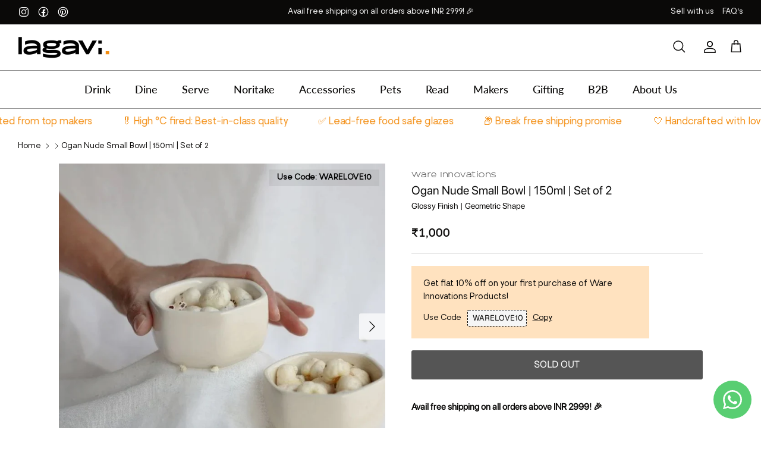

--- FILE ---
content_type: text/html; charset=utf-8
request_url: https://www.lagavi.com/products/ogan-bowl-nude
body_size: 27173
content:
<!DOCTYPE html><html lang="en" dir="ltr">
<head>
  <meta name="facebook-domain-verification" content="pmhjpw92auelx1s9bq3nb23xmy05tc" />
  <!-- Google tag (gtag.js) -->
<script async src="https://www.googletagmanager.com/gtag/js?id=AW-11233685169"></script>
<script>
  window.dataLayer = window.dataLayer || [];
  function gtag(){dataLayer.push(arguments);}
  gtag('js', new Date());

  gtag('config', 'AW-11233685169');
</script>

  <!-- ! Yoast SEO -->
  <!-- Symmetry 6.0.0 --><title>
    Ogan Nude Small Bowl | 150ml | Set of 2 &ndash; Lagavi
  </title><meta charset="utf-8" />
<meta name="viewport" content="width=device-width,initial-scale=1.0" />
<meta http-equiv="X-UA-Compatible" content="IE=edge">

<link rel="preconnect" href="https://cdn.shopify.com" crossorigin>
<link rel="preconnect" href="https://fonts.shopify.com" crossorigin>
<link rel="preconnect" href="https://monorail-edge.shopifysvc.com"><link rel="preload" as="font" href="//www.lagavi.com/cdn/fonts/geist/geist_n4.6e27f20c83b0a07405328f98ff3b0be957c5d6d5.woff2" type="font/woff2" crossorigin><link rel="preload" as="font" href="//www.lagavi.com/cdn/fonts/lato/lato_n5.b2fec044fbe05725e71d90882e5f3b21dae2efbd.woff2" type="font/woff2" crossorigin><link rel="preload" as="font" href="//www.lagavi.com/cdn/fonts/geist/geist_n4.6e27f20c83b0a07405328f98ff3b0be957c5d6d5.woff2" type="font/woff2" crossorigin><link rel="preload" as="font" href="//www.lagavi.com/cdn/fonts/prompt/prompt_n3.5ad1dd9e9fb940ca6d81cac47dc28607fe99da66.woff2" type="font/woff2" crossorigin><link rel="preload" href="//www.lagavi.com/cdn/shop/t/48/assets/vendor.min.js?v=11589511144441591071744020048" as="script">
<link rel="preload" href="//www.lagavi.com/cdn/shop/t/48/assets/theme.js?v=64549102126748347691744020048" as="script"><link rel="canonical" href="https://www.lagavi.com/products/ogan-bowl-nude" /><link rel="icon" href="//www.lagavi.com/cdn/shop/files/favicon-32x32.png?crop=center&height=48&v=1677327687&width=48" type="image/png"><meta name="description" content="Make snack time, a happy time! Moments to cherish with loved ones, enjoy movie nights with these creatively shaped bowls perfect to hold crunchy bites like makhana and cheese pops. Handcrafted in a powder blue glaze, the sturdiness and durability of these pristine bowls ensure a long-lasting utility for years to come. ">
<style>
    @font-face {
  font-family: Geist;
  font-weight: 400;
  font-style: normal;
  font-display: fallback;
  src: url("//www.lagavi.com/cdn/fonts/geist/geist_n4.6e27f20c83b0a07405328f98ff3b0be957c5d6d5.woff2") format("woff2"),
       url("//www.lagavi.com/cdn/fonts/geist/geist_n4.492f36219dd328eb9d6fa578986db9fe6d514f67.woff") format("woff");
}

    @font-face {
  font-family: Geist;
  font-weight: 700;
  font-style: normal;
  font-display: fallback;
  src: url("//www.lagavi.com/cdn/fonts/geist/geist_n7.d1a55eaf394973a6f8fe773d87de2e2f51331d2a.woff2") format("woff2"),
       url("//www.lagavi.com/cdn/fonts/geist/geist_n7.69b158278bc5ac2dd4016704355834ad3509f9f6.woff") format("woff");
}

    @font-face {
  font-family: Geist;
  font-weight: 500;
  font-style: normal;
  font-display: fallback;
  src: url("//www.lagavi.com/cdn/fonts/geist/geist_n5.94fa89da1755608b366e51df60b72b900e50a5c1.woff2") format("woff2"),
       url("//www.lagavi.com/cdn/fonts/geist/geist_n5.534b61175b56b7696f09dc850ab14f4755fb8071.woff") format("woff");
}

    
    
    @font-face {
  font-family: Geist;
  font-weight: 400;
  font-style: normal;
  font-display: fallback;
  src: url("//www.lagavi.com/cdn/fonts/geist/geist_n4.6e27f20c83b0a07405328f98ff3b0be957c5d6d5.woff2") format("woff2"),
       url("//www.lagavi.com/cdn/fonts/geist/geist_n4.492f36219dd328eb9d6fa578986db9fe6d514f67.woff") format("woff");
}

    @font-face {
  font-family: Prompt;
  font-weight: 300;
  font-style: normal;
  font-display: fallback;
  src: url("//www.lagavi.com/cdn/fonts/prompt/prompt_n3.5ad1dd9e9fb940ca6d81cac47dc28607fe99da66.woff2") format("woff2"),
       url("//www.lagavi.com/cdn/fonts/prompt/prompt_n3.b5142d7567bb715ebfb6613328e61ec4cef18970.woff") format("woff");
}

    @font-face {
  font-family: Lato;
  font-weight: 500;
  font-style: normal;
  font-display: fallback;
  src: url("//www.lagavi.com/cdn/fonts/lato/lato_n5.b2fec044fbe05725e71d90882e5f3b21dae2efbd.woff2") format("woff2"),
       url("//www.lagavi.com/cdn/fonts/lato/lato_n5.f25a9a5c73ff9372e69074488f99e8ac702b5447.woff") format("woff");
}

    @font-face {
  font-family: Lato;
  font-weight: 600;
  font-style: normal;
  font-display: fallback;
  src: url("//www.lagavi.com/cdn/fonts/lato/lato_n6.38d0e3b23b74a60f769c51d1df73fac96c580d59.woff2") format("woff2"),
       url("//www.lagavi.com/cdn/fonts/lato/lato_n6.3365366161bdcc36a3f97cfbb23954d8c4bf4079.woff") format("woff");
}

    @font-face {
font-family: "Rigatoni Bold";
src: url("https://cdn.shopify.com/s/files/1/0664/4059/3650/files/RigatoniBold.woff") format("woff"),
url("https://cdn.shopify.com/s/files/1/0664/4059/3650/files/RigatoniBold.woff") format("woff");
}
@font-face {
font-family: "Rigatoni Light";
src: url("https://cdn.shopify.com/s/files/1/0664/4059/3650/files/RigatoniLight.woff") format("woff"),
url("https://cdn.shopify.com/s/files/1/0664/4059/3650/files/RigatoniLight.woff") format("woff");
}
@font-face {
font-family: "Rigatoni Regular";
src: url("https://cdn.shopify.com/s/files/1/0664/4059/3650/files/RigatoniRegular.woff") format("woff"),
url("https://cdn.shopify.com/s/files/1/0664/4059/3650/files/RigatoniRegular.woff") format("woff");
}
@font-face {
font-family: "Brasley Medium";
src: url("https://cdn.shopify.com/s/files/1/0664/4059/3650/files/Brasley-Medium.woff") format("woff"),
url("https://cdn.shopify.com/s/files/1/0664/4059/3650/files/Brasley-Medium.woff") format("woff");
}
    @font-face {
font-family: "SFPRODISPLAYBOLD";
src: url("https://cdn.shopify.com/s/files/1/0664/4059/3650/files/SFPRODISPLAYBOLD.woff") format("woff"),
url("https://cdn.shopify.com/s/files/1/0664/4059/3650/files/SFPRODISPLAYBOLD.woff") format("woff");
}
        @font-face {
font-family: "SFPRODISPLAYMEDIUM";
src: url("https://cdn.shopify.com/s/files/1/0664/4059/3650/files/SFPRODISPLAYMEDIUM.woff") format("woff"),
url("https://cdn.shopify.com/s/files/1/0664/4059/3650/files/SFPRODISPLAYMEDIUM.woff") format("woff");
}
     @font-face {
font-family: "SFPRODISPLAYREGULAR";
src: url("https://cdn.shopify.com/s/files/1/0664/4059/3650/files/SFPRODISPLAYREGULAR.woff") format("woff"),
url("https://cdn.shopify.com/s/files/1/0664/4059/3650/files/SFPRODISPLAYREGULAR.woff") format("woff");
}
        @font-face {
font-family: "DarkerGrotesque-Medium";
src: url("https://cdn.shopify.com/s/files/1/0664/4059/3650/files/DarkerGrotesque-Medium.woff") format("woff"),
url("https://cdn.shopify.com/s/files/1/0664/4059/3650/files/DarkerGrotesque-Medium.woff") format("woff");
}
          @font-face {
font-family: "DarkerGrotesque-SemiBold";
src: url("https://cdn.shopify.com/s/files/1/0664/4059/3650/files/DarkerGrotesque-SemiBold.woff") format("woff"),
url("https://cdn.shopify.com/s/files/1/0664/4059/3650/files/DarkerGrotesque-SemiBold.woff") format("woff");
}
          @font-face {
font-family: "DarkerGrotesque-Regular";
src: url("https://cdn.shopify.com/s/files/1/0664/4059/3650/files/DarkerGrotesque-Regular.woff") format("woff"),
url("https://cdn.shopify.com/s/files/1/0664/4059/3650/files/DarkerGrotesque-Regular.woff") format("woff");
}
    @font-face {
font-family: "SFPRODISPLAYLIGHT";
src: url("https://cdn.shopify.com/s/files/1/0664/4059/3650/files/SFPRODISPLAYLIGHT.woff") format("woff"),
url("https://cdn.shopify.com/s/files/1/0664/4059/3650/files/SFPRODISPLAYLIGHT.woff") format("woff");
}
  </style>

  <meta property="og:site_name" content="Lagavi"><meta property="og:url" content="https://www.lagavi.com/products/ogan-bowl-nude"><meta property="og:title" content="Ogan Nude Small Bowl | 150ml | Set of 2"><meta property="og:type" content="product"><meta property="og:description" content="Make snack time, a happy time! Moments to cherish with loved ones, enjoy movie nights with these creatively shaped bowls perfect to hold crunchy bites like makhana and cheese pops. Handcrafted in a powder blue glaze, the sturdiness and durability of these pristine bowls ensure a long-lasting utility for years to come. "><meta property="og:image" content="http://www.lagavi.com/cdn/shop/files/OganBowlNude1_1200x1200.jpg?v=1708435392"><meta property="og:image:secure_url" content="https://www.lagavi.com/cdn/shop/files/OganBowlNude1_1200x1200.jpg?v=1708435392"><meta property="og:image:width" content="1024"><meta property="og:image:height" content="1024"><meta property="og:price:amount" content="1,000"><meta property="og:price:currency" content="INR"><meta name="twitter:card" content="summary_large_image"><meta name="twitter:title" content="Ogan Nude Small Bowl | 150ml | Set of 2"><meta name="twitter:description" content="Make snack time, a happy time! Moments to cherish with loved ones, enjoy movie nights with these creatively shaped bowls perfect to hold crunchy bites like makhana and cheese pops. Handcrafted in a powder blue glaze, the sturdiness and durability of these pristine bowls ensure a long-lasting utility for years to come. ">

  <link href="//www.lagavi.com/cdn/shop/t/48/assets/styles.css?v=427791645928448451746877029" rel="stylesheet" type="text/css" media="all" />
<link rel="stylesheet" href="//www.lagavi.com/cdn/shop/t/48/assets/swatches.css?v=145885711915429896071744020048" media="print" onload="this.media='all'">
    <noscript><link rel="stylesheet" href="//www.lagavi.com/cdn/shop/t/48/assets/swatches.css?v=145885711915429896071744020048"></noscript><script>
    window.theme = window.theme || {};
    theme.money_format_with_product_code_preference = "₹{{amount_no_decimals}}";
    theme.money_format_with_cart_code_preference = "₹{{amount_no_decimals}}";
    theme.money_format = "₹{{amount_no_decimals}}";
    theme.strings = {
      previous: "Previous",
      next: "Next",
      addressError: "Error looking up that address",
      addressNoResults: "No results for that address",
      addressQueryLimit: "You have exceeded the Google API usage limit. Consider upgrading to a \u003ca href=\"https:\/\/developers.google.com\/maps\/premium\/usage-limits\"\u003ePremium Plan\u003c\/a\u003e.",
      authError: "There was a problem authenticating your Google Maps API Key.",
      icon_labels_left: "Left",
      icon_labels_right: "Right",
      icon_labels_down: "Down",
      icon_labels_close: "Close",
      icon_labels_plus: "Plus",
      imageSlider: "Image slider",
      cart_terms_confirmation: "You must agree to the terms and conditions before continuing.",
      cart_general_quantity_too_high: "You can only have [QUANTITY] in your cart",
      products_listing_from: "",
      layout_live_search_see_all: "See all results",
      products_product_add_to_cart: "ADD TO CART",
      products_variant_no_stock: "SOLD OUT",
      products_variant_non_existent: "Unavailable",
      products_product_pick_a: "Pick a",
      general_navigation_menu_toggle_aria_label: "Toggle menu",
      general_accessibility_labels_close: "Close",
      products_product_added_to_cart: "Added to cart",
      general_quick_search_pages: "Pages",
      general_quick_search_no_results: "Sorry, we couldn\u0026#39;t find any results",
      collections_general_see_all_subcollections: "See all..."
    };
    theme.routes = {
      cart_url: '/cart',
      cart_add_url: '/cart/add.js',
      cart_update_url: '/cart/update.js',
      predictive_search_url: '/search/suggest'
    };
    theme.settings = {
      cart_type: "drawer",
      after_add_to_cart: "notification",
      quickbuy_style: "off",
      avoid_orphans: true
    };
    document.documentElement.classList.add('js');
  </script>

  <script src="//www.lagavi.com/cdn/shop/t/48/assets/vendor.min.js?v=11589511144441591071744020048" defer="defer"></script>
  <script src="//www.lagavi.com/cdn/shop/t/48/assets/theme.js?v=64549102126748347691744020048" defer="defer"></script>
  <script src="https://code.jquery.com/jquery-3.6.4.min.js" integrity="sha256-oP6HI9z1XaZNBrJURtCoUT5SUnxFr8s3BzRl+cbzUq8=" crossorigin="anonymous"></script>
  <script>
$(document).ready(function () {
    $(".read-more").hide();
    $(".show_hide").on("click", function () {
        var txt = $(".read-more").is(':visible') ? 'Read More' : 'Read Less';
        $(".show_hide").text(txt);
        $(this).next('.read-more').slideToggle(200);
    });
});
</script>
  



  <script>window.performance && window.performance.mark && window.performance.mark('shopify.content_for_header.start');</script><meta name="google-site-verification" content="dhwoURe1EkzdPtnKKcw-X_95tx2KaM7YRQT-PVz2B0s">
<meta id="shopify-digital-wallet" name="shopify-digital-wallet" content="/66440593650/digital_wallets/dialog">
<link rel="alternate" type="application/json+oembed" href="https://www.lagavi.com/products/ogan-bowl-nude.oembed">
<script async="async" src="/checkouts/internal/preloads.js?locale=en-IN"></script>
<script id="shopify-features" type="application/json">{"accessToken":"b5bdc1a1f203b730e97e1657611a7c88","betas":["rich-media-storefront-analytics"],"domain":"www.lagavi.com","predictiveSearch":true,"shopId":66440593650,"locale":"en"}</script>
<script>var Shopify = Shopify || {};
Shopify.shop = "lagavi-7906.myshopify.com";
Shopify.locale = "en";
Shopify.currency = {"active":"INR","rate":"1.0"};
Shopify.country = "IN";
Shopify.theme = {"name":"Lagavi 2024 | 07-04-25","id":149866348786,"schema_name":"Symmetry","schema_version":"6.0.0","theme_store_id":568,"role":"main"};
Shopify.theme.handle = "null";
Shopify.theme.style = {"id":null,"handle":null};
Shopify.cdnHost = "www.lagavi.com/cdn";
Shopify.routes = Shopify.routes || {};
Shopify.routes.root = "/";</script>
<script type="module">!function(o){(o.Shopify=o.Shopify||{}).modules=!0}(window);</script>
<script>!function(o){function n(){var o=[];function n(){o.push(Array.prototype.slice.apply(arguments))}return n.q=o,n}var t=o.Shopify=o.Shopify||{};t.loadFeatures=n(),t.autoloadFeatures=n()}(window);</script>
<script id="shop-js-analytics" type="application/json">{"pageType":"product"}</script>
<script defer="defer" async type="module" src="//www.lagavi.com/cdn/shopifycloud/shop-js/modules/v2/client.init-shop-cart-sync_IZsNAliE.en.esm.js"></script>
<script defer="defer" async type="module" src="//www.lagavi.com/cdn/shopifycloud/shop-js/modules/v2/chunk.common_0OUaOowp.esm.js"></script>
<script type="module">
  await import("//www.lagavi.com/cdn/shopifycloud/shop-js/modules/v2/client.init-shop-cart-sync_IZsNAliE.en.esm.js");
await import("//www.lagavi.com/cdn/shopifycloud/shop-js/modules/v2/chunk.common_0OUaOowp.esm.js");

  window.Shopify.SignInWithShop?.initShopCartSync?.({"fedCMEnabled":true,"windoidEnabled":true});

</script>
<script>(function() {
  var isLoaded = false;
  function asyncLoad() {
    if (isLoaded) return;
    isLoaded = true;
    var urls = ["https:\/\/d23dclunsivw3h.cloudfront.net\/redirect-app.js?shop=lagavi-7906.myshopify.com","https:\/\/app.popt.in\/pixel.js?id=76c59ca6d1b73\u0026shop=lagavi-7906.myshopify.com","https:\/\/sr-cdn.shiprocket.in\/sr-promise\/static\/uc.js?channel_id=4\u0026sr_company_id=3352885\u0026shop=lagavi-7906.myshopify.com","https:\/\/sr-cdn.shiprocket.in\/sr-promise\/static\/uc.js?channel_id=4\u0026sr_company_id=3326073\u0026shop=lagavi-7906.myshopify.com","\/\/backinstock.useamp.com\/widget\/80554_1767159808.js?category=bis\u0026v=6\u0026shop=lagavi-7906.myshopify.com"];
    for (var i = 0; i < urls.length; i++) {
      var s = document.createElement('script');
      s.type = 'text/javascript';
      s.async = true;
      s.src = urls[i];
      var x = document.getElementsByTagName('script')[0];
      x.parentNode.insertBefore(s, x);
    }
  };
  if(window.attachEvent) {
    window.attachEvent('onload', asyncLoad);
  } else {
    window.addEventListener('load', asyncLoad, false);
  }
})();</script>
<script id="__st">var __st={"a":66440593650,"offset":-18000,"reqid":"6ffbc69b-493a-449e-a137-7c4bfb70bc5a-1768464855","pageurl":"www.lagavi.com\/products\/ogan-bowl-nude","u":"911f93090ebe","p":"product","rtyp":"product","rid":8108818006258};</script>
<script>window.ShopifyPaypalV4VisibilityTracking = true;</script>
<script id="captcha-bootstrap">!function(){'use strict';const t='contact',e='account',n='new_comment',o=[[t,t],['blogs',n],['comments',n],[t,'customer']],c=[[e,'customer_login'],[e,'guest_login'],[e,'recover_customer_password'],[e,'create_customer']],r=t=>t.map((([t,e])=>`form[action*='/${t}']:not([data-nocaptcha='true']) input[name='form_type'][value='${e}']`)).join(','),a=t=>()=>t?[...document.querySelectorAll(t)].map((t=>t.form)):[];function s(){const t=[...o],e=r(t);return a(e)}const i='password',u='form_key',d=['recaptcha-v3-token','g-recaptcha-response','h-captcha-response',i],f=()=>{try{return window.sessionStorage}catch{return}},m='__shopify_v',_=t=>t.elements[u];function p(t,e,n=!1){try{const o=window.sessionStorage,c=JSON.parse(o.getItem(e)),{data:r}=function(t){const{data:e,action:n}=t;return t[m]||n?{data:e,action:n}:{data:t,action:n}}(c);for(const[e,n]of Object.entries(r))t.elements[e]&&(t.elements[e].value=n);n&&o.removeItem(e)}catch(o){console.error('form repopulation failed',{error:o})}}const l='form_type',E='cptcha';function T(t){t.dataset[E]=!0}const w=window,h=w.document,L='Shopify',v='ce_forms',y='captcha';let A=!1;((t,e)=>{const n=(g='f06e6c50-85a8-45c8-87d0-21a2b65856fe',I='https://cdn.shopify.com/shopifycloud/storefront-forms-hcaptcha/ce_storefront_forms_captcha_hcaptcha.v1.5.2.iife.js',D={infoText:'Protected by hCaptcha',privacyText:'Privacy',termsText:'Terms'},(t,e,n)=>{const o=w[L][v],c=o.bindForm;if(c)return c(t,g,e,D).then(n);var r;o.q.push([[t,g,e,D],n]),r=I,A||(h.body.append(Object.assign(h.createElement('script'),{id:'captcha-provider',async:!0,src:r})),A=!0)});var g,I,D;w[L]=w[L]||{},w[L][v]=w[L][v]||{},w[L][v].q=[],w[L][y]=w[L][y]||{},w[L][y].protect=function(t,e){n(t,void 0,e),T(t)},Object.freeze(w[L][y]),function(t,e,n,w,h,L){const[v,y,A,g]=function(t,e,n){const i=e?o:[],u=t?c:[],d=[...i,...u],f=r(d),m=r(i),_=r(d.filter((([t,e])=>n.includes(e))));return[a(f),a(m),a(_),s()]}(w,h,L),I=t=>{const e=t.target;return e instanceof HTMLFormElement?e:e&&e.form},D=t=>v().includes(t);t.addEventListener('submit',(t=>{const e=I(t);if(!e)return;const n=D(e)&&!e.dataset.hcaptchaBound&&!e.dataset.recaptchaBound,o=_(e),c=g().includes(e)&&(!o||!o.value);(n||c)&&t.preventDefault(),c&&!n&&(function(t){try{if(!f())return;!function(t){const e=f();if(!e)return;const n=_(t);if(!n)return;const o=n.value;o&&e.removeItem(o)}(t);const e=Array.from(Array(32),(()=>Math.random().toString(36)[2])).join('');!function(t,e){_(t)||t.append(Object.assign(document.createElement('input'),{type:'hidden',name:u})),t.elements[u].value=e}(t,e),function(t,e){const n=f();if(!n)return;const o=[...t.querySelectorAll(`input[type='${i}']`)].map((({name:t})=>t)),c=[...d,...o],r={};for(const[a,s]of new FormData(t).entries())c.includes(a)||(r[a]=s);n.setItem(e,JSON.stringify({[m]:1,action:t.action,data:r}))}(t,e)}catch(e){console.error('failed to persist form',e)}}(e),e.submit())}));const S=(t,e)=>{t&&!t.dataset[E]&&(n(t,e.some((e=>e===t))),T(t))};for(const o of['focusin','change'])t.addEventListener(o,(t=>{const e=I(t);D(e)&&S(e,y())}));const B=e.get('form_key'),M=e.get(l),P=B&&M;t.addEventListener('DOMContentLoaded',(()=>{const t=y();if(P)for(const e of t)e.elements[l].value===M&&p(e,B);[...new Set([...A(),...v().filter((t=>'true'===t.dataset.shopifyCaptcha))])].forEach((e=>S(e,t)))}))}(h,new URLSearchParams(w.location.search),n,t,e,['guest_login'])})(!0,!0)}();</script>
<script integrity="sha256-4kQ18oKyAcykRKYeNunJcIwy7WH5gtpwJnB7kiuLZ1E=" data-source-attribution="shopify.loadfeatures" defer="defer" src="//www.lagavi.com/cdn/shopifycloud/storefront/assets/storefront/load_feature-a0a9edcb.js" crossorigin="anonymous"></script>
<script data-source-attribution="shopify.dynamic_checkout.dynamic.init">var Shopify=Shopify||{};Shopify.PaymentButton=Shopify.PaymentButton||{isStorefrontPortableWallets:!0,init:function(){window.Shopify.PaymentButton.init=function(){};var t=document.createElement("script");t.src="https://www.lagavi.com/cdn/shopifycloud/portable-wallets/latest/portable-wallets.en.js",t.type="module",document.head.appendChild(t)}};
</script>
<script data-source-attribution="shopify.dynamic_checkout.buyer_consent">
  function portableWalletsHideBuyerConsent(e){var t=document.getElementById("shopify-buyer-consent"),n=document.getElementById("shopify-subscription-policy-button");t&&n&&(t.classList.add("hidden"),t.setAttribute("aria-hidden","true"),n.removeEventListener("click",e))}function portableWalletsShowBuyerConsent(e){var t=document.getElementById("shopify-buyer-consent"),n=document.getElementById("shopify-subscription-policy-button");t&&n&&(t.classList.remove("hidden"),t.removeAttribute("aria-hidden"),n.addEventListener("click",e))}window.Shopify?.PaymentButton&&(window.Shopify.PaymentButton.hideBuyerConsent=portableWalletsHideBuyerConsent,window.Shopify.PaymentButton.showBuyerConsent=portableWalletsShowBuyerConsent);
</script>
<script data-source-attribution="shopify.dynamic_checkout.cart.bootstrap">document.addEventListener("DOMContentLoaded",(function(){function t(){return document.querySelector("shopify-accelerated-checkout-cart, shopify-accelerated-checkout")}if(t())Shopify.PaymentButton.init();else{new MutationObserver((function(e,n){t()&&(Shopify.PaymentButton.init(),n.disconnect())})).observe(document.body,{childList:!0,subtree:!0})}}));
</script>
<script id="sections-script" data-sections="product-recommendations" defer="defer" src="//www.lagavi.com/cdn/shop/t/48/compiled_assets/scripts.js?9835"></script>
<script>window.performance && window.performance.mark && window.performance.mark('shopify.content_for_header.end');</script>
  <script type="text/javascript">
    (function(c,l,a,r,i,t,y){
        c[a]=c[a]||function(){(c[a].q=c[a].q||[]).push(arguments)};
        t=l.createElement(r);t.async=1;t.src="https://www.clarity.ms/tag/"+i;
        y=l.getElementsByTagName(r)[0];y.parentNode.insertBefore(t,y);
    })(window, document, "clarity", "script", "kqadyjkzul");
</script>
  





<script>
  function KDStrikeoutSubtotal(subtotalSelector){
    var subTotalHtml = `₹0`.replace('"', '\"');
    var newTotalHtml = `₹0`.replace('"', '\"');
    document.querySelector(subtotalSelector).innerHTML = "<del class='af_del_overwrite'>"+ subTotalHtml + "</del> " + newTotalHtml;
  }
</script><!-- BEGIN app block: shopify://apps/whatsapp-button/blocks/app-embed-block/96d80a63-e860-4262-a001-8b82ac4d00e6 --><script>
    (function() {
        function asyncLoad() {
            var url = 'https://whatsapp-button.eazeapps.io/api/buttonInstallation/scriptTag?shopId=42077&v=1758649947';
            var s = document.createElement('script');
            s.type = 'text/javascript';
            s.async = true;
            s.src = url;
            var x = document.getElementsByTagName('script')[0];
            x.parentNode.insertBefore(s, x);
        };
        if(window.attachEvent) {
            window.attachEvent('onload', asyncLoad);
        } else {
            window.addEventListener('load', asyncLoad, false);
        }
    })();
</script>

<!-- END app block --><link href="https://monorail-edge.shopifysvc.com" rel="dns-prefetch">
<script>(function(){if ("sendBeacon" in navigator && "performance" in window) {try {var session_token_from_headers = performance.getEntriesByType('navigation')[0].serverTiming.find(x => x.name == '_s').description;} catch {var session_token_from_headers = undefined;}var session_cookie_matches = document.cookie.match(/_shopify_s=([^;]*)/);var session_token_from_cookie = session_cookie_matches && session_cookie_matches.length === 2 ? session_cookie_matches[1] : "";var session_token = session_token_from_headers || session_token_from_cookie || "";function handle_abandonment_event(e) {var entries = performance.getEntries().filter(function(entry) {return /monorail-edge.shopifysvc.com/.test(entry.name);});if (!window.abandonment_tracked && entries.length === 0) {window.abandonment_tracked = true;var currentMs = Date.now();var navigation_start = performance.timing.navigationStart;var payload = {shop_id: 66440593650,url: window.location.href,navigation_start,duration: currentMs - navigation_start,session_token,page_type: "product"};window.navigator.sendBeacon("https://monorail-edge.shopifysvc.com/v1/produce", JSON.stringify({schema_id: "online_store_buyer_site_abandonment/1.1",payload: payload,metadata: {event_created_at_ms: currentMs,event_sent_at_ms: currentMs}}));}}window.addEventListener('pagehide', handle_abandonment_event);}}());</script>
<script id="web-pixels-manager-setup">(function e(e,d,r,n,o){if(void 0===o&&(o={}),!Boolean(null===(a=null===(i=window.Shopify)||void 0===i?void 0:i.analytics)||void 0===a?void 0:a.replayQueue)){var i,a;window.Shopify=window.Shopify||{};var t=window.Shopify;t.analytics=t.analytics||{};var s=t.analytics;s.replayQueue=[],s.publish=function(e,d,r){return s.replayQueue.push([e,d,r]),!0};try{self.performance.mark("wpm:start")}catch(e){}var l=function(){var e={modern:/Edge?\/(1{2}[4-9]|1[2-9]\d|[2-9]\d{2}|\d{4,})\.\d+(\.\d+|)|Firefox\/(1{2}[4-9]|1[2-9]\d|[2-9]\d{2}|\d{4,})\.\d+(\.\d+|)|Chrom(ium|e)\/(9{2}|\d{3,})\.\d+(\.\d+|)|(Maci|X1{2}).+ Version\/(15\.\d+|(1[6-9]|[2-9]\d|\d{3,})\.\d+)([,.]\d+|)( \(\w+\)|)( Mobile\/\w+|) Safari\/|Chrome.+OPR\/(9{2}|\d{3,})\.\d+\.\d+|(CPU[ +]OS|iPhone[ +]OS|CPU[ +]iPhone|CPU IPhone OS|CPU iPad OS)[ +]+(15[._]\d+|(1[6-9]|[2-9]\d|\d{3,})[._]\d+)([._]\d+|)|Android:?[ /-](13[3-9]|1[4-9]\d|[2-9]\d{2}|\d{4,})(\.\d+|)(\.\d+|)|Android.+Firefox\/(13[5-9]|1[4-9]\d|[2-9]\d{2}|\d{4,})\.\d+(\.\d+|)|Android.+Chrom(ium|e)\/(13[3-9]|1[4-9]\d|[2-9]\d{2}|\d{4,})\.\d+(\.\d+|)|SamsungBrowser\/([2-9]\d|\d{3,})\.\d+/,legacy:/Edge?\/(1[6-9]|[2-9]\d|\d{3,})\.\d+(\.\d+|)|Firefox\/(5[4-9]|[6-9]\d|\d{3,})\.\d+(\.\d+|)|Chrom(ium|e)\/(5[1-9]|[6-9]\d|\d{3,})\.\d+(\.\d+|)([\d.]+$|.*Safari\/(?![\d.]+ Edge\/[\d.]+$))|(Maci|X1{2}).+ Version\/(10\.\d+|(1[1-9]|[2-9]\d|\d{3,})\.\d+)([,.]\d+|)( \(\w+\)|)( Mobile\/\w+|) Safari\/|Chrome.+OPR\/(3[89]|[4-9]\d|\d{3,})\.\d+\.\d+|(CPU[ +]OS|iPhone[ +]OS|CPU[ +]iPhone|CPU IPhone OS|CPU iPad OS)[ +]+(10[._]\d+|(1[1-9]|[2-9]\d|\d{3,})[._]\d+)([._]\d+|)|Android:?[ /-](13[3-9]|1[4-9]\d|[2-9]\d{2}|\d{4,})(\.\d+|)(\.\d+|)|Mobile Safari.+OPR\/([89]\d|\d{3,})\.\d+\.\d+|Android.+Firefox\/(13[5-9]|1[4-9]\d|[2-9]\d{2}|\d{4,})\.\d+(\.\d+|)|Android.+Chrom(ium|e)\/(13[3-9]|1[4-9]\d|[2-9]\d{2}|\d{4,})\.\d+(\.\d+|)|Android.+(UC? ?Browser|UCWEB|U3)[ /]?(15\.([5-9]|\d{2,})|(1[6-9]|[2-9]\d|\d{3,})\.\d+)\.\d+|SamsungBrowser\/(5\.\d+|([6-9]|\d{2,})\.\d+)|Android.+MQ{2}Browser\/(14(\.(9|\d{2,})|)|(1[5-9]|[2-9]\d|\d{3,})(\.\d+|))(\.\d+|)|K[Aa][Ii]OS\/(3\.\d+|([4-9]|\d{2,})\.\d+)(\.\d+|)/},d=e.modern,r=e.legacy,n=navigator.userAgent;return n.match(d)?"modern":n.match(r)?"legacy":"unknown"}(),u="modern"===l?"modern":"legacy",c=(null!=n?n:{modern:"",legacy:""})[u],f=function(e){return[e.baseUrl,"/wpm","/b",e.hashVersion,"modern"===e.buildTarget?"m":"l",".js"].join("")}({baseUrl:d,hashVersion:r,buildTarget:u}),m=function(e){var d=e.version,r=e.bundleTarget,n=e.surface,o=e.pageUrl,i=e.monorailEndpoint;return{emit:function(e){var a=e.status,t=e.errorMsg,s=(new Date).getTime(),l=JSON.stringify({metadata:{event_sent_at_ms:s},events:[{schema_id:"web_pixels_manager_load/3.1",payload:{version:d,bundle_target:r,page_url:o,status:a,surface:n,error_msg:t},metadata:{event_created_at_ms:s}}]});if(!i)return console&&console.warn&&console.warn("[Web Pixels Manager] No Monorail endpoint provided, skipping logging."),!1;try{return self.navigator.sendBeacon.bind(self.navigator)(i,l)}catch(e){}var u=new XMLHttpRequest;try{return u.open("POST",i,!0),u.setRequestHeader("Content-Type","text/plain"),u.send(l),!0}catch(e){return console&&console.warn&&console.warn("[Web Pixels Manager] Got an unhandled error while logging to Monorail."),!1}}}}({version:r,bundleTarget:l,surface:e.surface,pageUrl:self.location.href,monorailEndpoint:e.monorailEndpoint});try{o.browserTarget=l,function(e){var d=e.src,r=e.async,n=void 0===r||r,o=e.onload,i=e.onerror,a=e.sri,t=e.scriptDataAttributes,s=void 0===t?{}:t,l=document.createElement("script"),u=document.querySelector("head"),c=document.querySelector("body");if(l.async=n,l.src=d,a&&(l.integrity=a,l.crossOrigin="anonymous"),s)for(var f in s)if(Object.prototype.hasOwnProperty.call(s,f))try{l.dataset[f]=s[f]}catch(e){}if(o&&l.addEventListener("load",o),i&&l.addEventListener("error",i),u)u.appendChild(l);else{if(!c)throw new Error("Did not find a head or body element to append the script");c.appendChild(l)}}({src:f,async:!0,onload:function(){if(!function(){var e,d;return Boolean(null===(d=null===(e=window.Shopify)||void 0===e?void 0:e.analytics)||void 0===d?void 0:d.initialized)}()){var d=window.webPixelsManager.init(e)||void 0;if(d){var r=window.Shopify.analytics;r.replayQueue.forEach((function(e){var r=e[0],n=e[1],o=e[2];d.publishCustomEvent(r,n,o)})),r.replayQueue=[],r.publish=d.publishCustomEvent,r.visitor=d.visitor,r.initialized=!0}}},onerror:function(){return m.emit({status:"failed",errorMsg:"".concat(f," has failed to load")})},sri:function(e){var d=/^sha384-[A-Za-z0-9+/=]+$/;return"string"==typeof e&&d.test(e)}(c)?c:"",scriptDataAttributes:o}),m.emit({status:"loading"})}catch(e){m.emit({status:"failed",errorMsg:(null==e?void 0:e.message)||"Unknown error"})}}})({shopId: 66440593650,storefrontBaseUrl: "https://www.lagavi.com",extensionsBaseUrl: "https://extensions.shopifycdn.com/cdn/shopifycloud/web-pixels-manager",monorailEndpoint: "https://monorail-edge.shopifysvc.com/unstable/produce_batch",surface: "storefront-renderer",enabledBetaFlags: ["2dca8a86"],webPixelsConfigList: [{"id":"493682930","configuration":"{\"config\":\"{\\\"pixel_id\\\":\\\"G-M4JDD70K6P\\\",\\\"target_country\\\":\\\"IN\\\",\\\"gtag_events\\\":[{\\\"type\\\":\\\"search\\\",\\\"action_label\\\":[\\\"G-M4JDD70K6P\\\",\\\"AW-11233685169\\\/aXa_COTAtYMZELHd0ewp\\\"]},{\\\"type\\\":\\\"begin_checkout\\\",\\\"action_label\\\":[\\\"G-M4JDD70K6P\\\",\\\"AW-11233685169\\\/o2UoCOrAtYMZELHd0ewp\\\"]},{\\\"type\\\":\\\"view_item\\\",\\\"action_label\\\":[\\\"G-M4JDD70K6P\\\",\\\"AW-11233685169\\\/oz3FCOHAtYMZELHd0ewp\\\",\\\"MC-1LD4C0RVCJ\\\"]},{\\\"type\\\":\\\"purchase\\\",\\\"action_label\\\":[\\\"G-M4JDD70K6P\\\",\\\"AW-11233685169\\\/jhD1CNvAtYMZELHd0ewp\\\",\\\"MC-1LD4C0RVCJ\\\"]},{\\\"type\\\":\\\"page_view\\\",\\\"action_label\\\":[\\\"G-M4JDD70K6P\\\",\\\"AW-11233685169\\\/SnlsCN7AtYMZELHd0ewp\\\",\\\"MC-1LD4C0RVCJ\\\"]},{\\\"type\\\":\\\"add_payment_info\\\",\\\"action_label\\\":[\\\"G-M4JDD70K6P\\\",\\\"AW-11233685169\\\/c51KCO3AtYMZELHd0ewp\\\"]},{\\\"type\\\":\\\"add_to_cart\\\",\\\"action_label\\\":[\\\"G-M4JDD70K6P\\\",\\\"AW-11233685169\\\/PkTKCOfAtYMZELHd0ewp\\\"]}],\\\"enable_monitoring_mode\\\":false}\"}","eventPayloadVersion":"v1","runtimeContext":"OPEN","scriptVersion":"b2a88bafab3e21179ed38636efcd8a93","type":"APP","apiClientId":1780363,"privacyPurposes":[],"dataSharingAdjustments":{"protectedCustomerApprovalScopes":["read_customer_address","read_customer_email","read_customer_name","read_customer_personal_data","read_customer_phone"]}},{"id":"141918450","configuration":"{\"pixel_id\":\"552883117058496\",\"pixel_type\":\"facebook_pixel\"}","eventPayloadVersion":"v1","runtimeContext":"OPEN","scriptVersion":"ca16bc87fe92b6042fbaa3acc2fbdaa6","type":"APP","apiClientId":2329312,"privacyPurposes":["ANALYTICS","MARKETING","SALE_OF_DATA"],"dataSharingAdjustments":{"protectedCustomerApprovalScopes":["read_customer_address","read_customer_email","read_customer_name","read_customer_personal_data","read_customer_phone"]}},{"id":"shopify-app-pixel","configuration":"{}","eventPayloadVersion":"v1","runtimeContext":"STRICT","scriptVersion":"0450","apiClientId":"shopify-pixel","type":"APP","privacyPurposes":["ANALYTICS","MARKETING"]},{"id":"shopify-custom-pixel","eventPayloadVersion":"v1","runtimeContext":"LAX","scriptVersion":"0450","apiClientId":"shopify-pixel","type":"CUSTOM","privacyPurposes":["ANALYTICS","MARKETING"]}],isMerchantRequest: false,initData: {"shop":{"name":"Lagavi","paymentSettings":{"currencyCode":"INR"},"myshopifyDomain":"lagavi-7906.myshopify.com","countryCode":"IN","storefrontUrl":"https:\/\/www.lagavi.com"},"customer":null,"cart":null,"checkout":null,"productVariants":[{"price":{"amount":1000.0,"currencyCode":"INR"},"product":{"title":"Ogan Nude Small Bowl | 150ml | Set of 2","vendor":"Ware Innovations","id":"8108818006258","untranslatedTitle":"Ogan Nude Small Bowl | 150ml | Set of 2","url":"\/products\/ogan-bowl-nude","type":"Small Bowl"},"id":"45238736486642","image":{"src":"\/\/www.lagavi.com\/cdn\/shop\/files\/OganBowlNude1.jpg?v=1708435392"},"sku":"WI-BW-S02-002-WH","title":"Default Title","untranslatedTitle":"Default Title"}],"purchasingCompany":null},},"https://www.lagavi.com/cdn","7cecd0b6w90c54c6cpe92089d5m57a67346",{"modern":"","legacy":""},{"shopId":"66440593650","storefrontBaseUrl":"https:\/\/www.lagavi.com","extensionBaseUrl":"https:\/\/extensions.shopifycdn.com\/cdn\/shopifycloud\/web-pixels-manager","surface":"storefront-renderer","enabledBetaFlags":"[\"2dca8a86\"]","isMerchantRequest":"false","hashVersion":"7cecd0b6w90c54c6cpe92089d5m57a67346","publish":"custom","events":"[[\"page_viewed\",{}],[\"product_viewed\",{\"productVariant\":{\"price\":{\"amount\":1000.0,\"currencyCode\":\"INR\"},\"product\":{\"title\":\"Ogan Nude Small Bowl | 150ml | Set of 2\",\"vendor\":\"Ware Innovations\",\"id\":\"8108818006258\",\"untranslatedTitle\":\"Ogan Nude Small Bowl | 150ml | Set of 2\",\"url\":\"\/products\/ogan-bowl-nude\",\"type\":\"Small Bowl\"},\"id\":\"45238736486642\",\"image\":{\"src\":\"\/\/www.lagavi.com\/cdn\/shop\/files\/OganBowlNude1.jpg?v=1708435392\"},\"sku\":\"WI-BW-S02-002-WH\",\"title\":\"Default Title\",\"untranslatedTitle\":\"Default Title\"}}]]"});</script><script>
  window.ShopifyAnalytics = window.ShopifyAnalytics || {};
  window.ShopifyAnalytics.meta = window.ShopifyAnalytics.meta || {};
  window.ShopifyAnalytics.meta.currency = 'INR';
  var meta = {"product":{"id":8108818006258,"gid":"gid:\/\/shopify\/Product\/8108818006258","vendor":"Ware Innovations","type":"Small Bowl","handle":"ogan-bowl-nude","variants":[{"id":45238736486642,"price":100000,"name":"Ogan Nude Small Bowl | 150ml | Set of 2","public_title":null,"sku":"WI-BW-S02-002-WH"}],"remote":false},"page":{"pageType":"product","resourceType":"product","resourceId":8108818006258,"requestId":"6ffbc69b-493a-449e-a137-7c4bfb70bc5a-1768464855"}};
  for (var attr in meta) {
    window.ShopifyAnalytics.meta[attr] = meta[attr];
  }
</script>
<script class="analytics">
  (function () {
    var customDocumentWrite = function(content) {
      var jquery = null;

      if (window.jQuery) {
        jquery = window.jQuery;
      } else if (window.Checkout && window.Checkout.$) {
        jquery = window.Checkout.$;
      }

      if (jquery) {
        jquery('body').append(content);
      }
    };

    var hasLoggedConversion = function(token) {
      if (token) {
        return document.cookie.indexOf('loggedConversion=' + token) !== -1;
      }
      return false;
    }

    var setCookieIfConversion = function(token) {
      if (token) {
        var twoMonthsFromNow = new Date(Date.now());
        twoMonthsFromNow.setMonth(twoMonthsFromNow.getMonth() + 2);

        document.cookie = 'loggedConversion=' + token + '; expires=' + twoMonthsFromNow;
      }
    }

    var trekkie = window.ShopifyAnalytics.lib = window.trekkie = window.trekkie || [];
    if (trekkie.integrations) {
      return;
    }
    trekkie.methods = [
      'identify',
      'page',
      'ready',
      'track',
      'trackForm',
      'trackLink'
    ];
    trekkie.factory = function(method) {
      return function() {
        var args = Array.prototype.slice.call(arguments);
        args.unshift(method);
        trekkie.push(args);
        return trekkie;
      };
    };
    for (var i = 0; i < trekkie.methods.length; i++) {
      var key = trekkie.methods[i];
      trekkie[key] = trekkie.factory(key);
    }
    trekkie.load = function(config) {
      trekkie.config = config || {};
      trekkie.config.initialDocumentCookie = document.cookie;
      var first = document.getElementsByTagName('script')[0];
      var script = document.createElement('script');
      script.type = 'text/javascript';
      script.onerror = function(e) {
        var scriptFallback = document.createElement('script');
        scriptFallback.type = 'text/javascript';
        scriptFallback.onerror = function(error) {
                var Monorail = {
      produce: function produce(monorailDomain, schemaId, payload) {
        var currentMs = new Date().getTime();
        var event = {
          schema_id: schemaId,
          payload: payload,
          metadata: {
            event_created_at_ms: currentMs,
            event_sent_at_ms: currentMs
          }
        };
        return Monorail.sendRequest("https://" + monorailDomain + "/v1/produce", JSON.stringify(event));
      },
      sendRequest: function sendRequest(endpointUrl, payload) {
        // Try the sendBeacon API
        if (window && window.navigator && typeof window.navigator.sendBeacon === 'function' && typeof window.Blob === 'function' && !Monorail.isIos12()) {
          var blobData = new window.Blob([payload], {
            type: 'text/plain'
          });

          if (window.navigator.sendBeacon(endpointUrl, blobData)) {
            return true;
          } // sendBeacon was not successful

        } // XHR beacon

        var xhr = new XMLHttpRequest();

        try {
          xhr.open('POST', endpointUrl);
          xhr.setRequestHeader('Content-Type', 'text/plain');
          xhr.send(payload);
        } catch (e) {
          console.log(e);
        }

        return false;
      },
      isIos12: function isIos12() {
        return window.navigator.userAgent.lastIndexOf('iPhone; CPU iPhone OS 12_') !== -1 || window.navigator.userAgent.lastIndexOf('iPad; CPU OS 12_') !== -1;
      }
    };
    Monorail.produce('monorail-edge.shopifysvc.com',
      'trekkie_storefront_load_errors/1.1',
      {shop_id: 66440593650,
      theme_id: 149866348786,
      app_name: "storefront",
      context_url: window.location.href,
      source_url: "//www.lagavi.com/cdn/s/trekkie.storefront.55c6279c31a6628627b2ba1c5ff367020da294e2.min.js"});

        };
        scriptFallback.async = true;
        scriptFallback.src = '//www.lagavi.com/cdn/s/trekkie.storefront.55c6279c31a6628627b2ba1c5ff367020da294e2.min.js';
        first.parentNode.insertBefore(scriptFallback, first);
      };
      script.async = true;
      script.src = '//www.lagavi.com/cdn/s/trekkie.storefront.55c6279c31a6628627b2ba1c5ff367020da294e2.min.js';
      first.parentNode.insertBefore(script, first);
    };
    trekkie.load(
      {"Trekkie":{"appName":"storefront","development":false,"defaultAttributes":{"shopId":66440593650,"isMerchantRequest":null,"themeId":149866348786,"themeCityHash":"3164750024586773394","contentLanguage":"en","currency":"INR","eventMetadataId":"d3f3e1bd-a190-4475-958c-7bcaa92331a5"},"isServerSideCookieWritingEnabled":true,"monorailRegion":"shop_domain","enabledBetaFlags":["65f19447"]},"Session Attribution":{},"S2S":{"facebookCapiEnabled":true,"source":"trekkie-storefront-renderer","apiClientId":580111}}
    );

    var loaded = false;
    trekkie.ready(function() {
      if (loaded) return;
      loaded = true;

      window.ShopifyAnalytics.lib = window.trekkie;

      var originalDocumentWrite = document.write;
      document.write = customDocumentWrite;
      try { window.ShopifyAnalytics.merchantGoogleAnalytics.call(this); } catch(error) {};
      document.write = originalDocumentWrite;

      window.ShopifyAnalytics.lib.page(null,{"pageType":"product","resourceType":"product","resourceId":8108818006258,"requestId":"6ffbc69b-493a-449e-a137-7c4bfb70bc5a-1768464855","shopifyEmitted":true});

      var match = window.location.pathname.match(/checkouts\/(.+)\/(thank_you|post_purchase)/)
      var token = match? match[1]: undefined;
      if (!hasLoggedConversion(token)) {
        setCookieIfConversion(token);
        window.ShopifyAnalytics.lib.track("Viewed Product",{"currency":"INR","variantId":45238736486642,"productId":8108818006258,"productGid":"gid:\/\/shopify\/Product\/8108818006258","name":"Ogan Nude Small Bowl | 150ml | Set of 2","price":"1000.00","sku":"WI-BW-S02-002-WH","brand":"Ware Innovations","variant":null,"category":"Small Bowl","nonInteraction":true,"remote":false},undefined,undefined,{"shopifyEmitted":true});
      window.ShopifyAnalytics.lib.track("monorail:\/\/trekkie_storefront_viewed_product\/1.1",{"currency":"INR","variantId":45238736486642,"productId":8108818006258,"productGid":"gid:\/\/shopify\/Product\/8108818006258","name":"Ogan Nude Small Bowl | 150ml | Set of 2","price":"1000.00","sku":"WI-BW-S02-002-WH","brand":"Ware Innovations","variant":null,"category":"Small Bowl","nonInteraction":true,"remote":false,"referer":"https:\/\/www.lagavi.com\/products\/ogan-bowl-nude"});
      }
    });


        var eventsListenerScript = document.createElement('script');
        eventsListenerScript.async = true;
        eventsListenerScript.src = "//www.lagavi.com/cdn/shopifycloud/storefront/assets/shop_events_listener-3da45d37.js";
        document.getElementsByTagName('head')[0].appendChild(eventsListenerScript);

})();</script>
<script
  defer
  src="https://www.lagavi.com/cdn/shopifycloud/perf-kit/shopify-perf-kit-3.0.3.min.js"
  data-application="storefront-renderer"
  data-shop-id="66440593650"
  data-render-region="gcp-us-central1"
  data-page-type="product"
  data-theme-instance-id="149866348786"
  data-theme-name="Symmetry"
  data-theme-version="6.0.0"
  data-monorail-region="shop_domain"
  data-resource-timing-sampling-rate="10"
  data-shs="true"
  data-shs-beacon="true"
  data-shs-export-with-fetch="true"
  data-shs-logs-sample-rate="1"
  data-shs-beacon-endpoint="https://www.lagavi.com/api/collect"
></script>
</head>

<body class="template-product
 swatch-method-standard swatch-style-listed" data-cc-animate-timeout="0"><script>
      if ('IntersectionObserver' in window) {
        document.body.classList.add("cc-animate-enabled");
      }
    </script><div class="popup_grid_form hidden">
    <div class="popup_width">
      <div class="popup_content">
        <span class="popup_close_icon"><svg aria-hidden="true" focusable="false" role="presentation" class="icon icon-close" viewBox="0 0 64 64"><defs><style>.cls-1{fill:none;stroke:#000;stroke-miterlimit:10;stroke-width:2px}</style></defs><path class="cls-1" d="M19 17.61l27.12 27.13m0-27.13L19 44.74"></path></svg></span> 
        <div class="js_form_content"></div>
      </div>
    </div>
  </div>
  
  <a class="skip-link visually-hidden" href="#content">Skip to content</a>

  <div id="shopify-section-cart-drawer" class="shopify-section section-cart-drawer"><div data-section-id="cart-drawer" data-section-type="cart-drawer" data-form-action="/cart" data-form-method="post">
  <div class="cart-drawer-modal cc-popup cc-popup--right" aria-hidden="true" data-freeze-scroll="true">
    <div class="cc-popup-background"></div>
    <div class="cc-popup-modal" role="dialog" aria-modal="true" aria-labelledby="CartDrawerModal-Title">
      <div class="cc-popup-container">
        <div class="cc-popup-content">
          <cart-form data-section-id="cart-drawer" class="cart-drawer" data-ajax-update="true">
            <div class="cart-drawer__content cart-drawer__content--hidden" data-merge-attributes="content-container">
              <div class="cart-drawer__content-upper">
                <header class="cart-drawer__header cart-drawer__content-item">
                  <div id="CartDrawerModal-Title" class="cart-drawer__title h4-style heading-font" data-merge="header-title">
                    Shopping cart
                    
                  </div>

                  <button type="button" class="cc-popup-close tap-target" aria-label="Close"><svg aria-hidden="true" focusable="false" role="presentation" class="icon feather-x" viewBox="0 0 24 24"><path d="M18 6L6 18M6 6l12 12"/></svg></button>
                </header><div class="cart-drawer__content-item">
<div class="free-shipping-bar free-shipping-bar--no-cart"
      style="--free-shipping-progress: 0.0; --free-shipping-bar-color: #f38d11"
      data-free-shipping-progress="0.0"
      data-free-shipping-current-cart="0"
      data-free-shipping-amount="299900"
      data-merge-attributes="free-shipping">
    <div class="free-shipping-bar__message free-shipping-bar__message--no" data-merge="free-shipping-not-met-text">You are ₹2,999 away from free shipping</div>
    <div class="free-shipping-bar__message free-shipping-bar__message--yes">You are eligible for free shipping!</div>
    <div class="free-shipping-bar__bar"></div>
  </div></div><div class="cart-item-list cart-drawer__content-item">
                  <div class="cart-item-list__body" data-merge-list="cart-items">
                    
                  </div>
                </div></div>

              <div data-merge="cross-sells" data-merge-cache="blank"></div>
            </div>

            <div class="cart-drawer__footer cart-drawer__footer--hidden" data-merge-attributes="footer-container" data-gift-pro-id="45883109277938"><div class="cart-info-block cart-info-block--smb">
<div class="" ><a href="/collections/drinkware" title="Drinkware"><strong>Want to continue shopping?</strong></a></div>
  
</div><div data-merge="footer">
                
              </div>

              

              <div class="checkout-buttons hidden" data-merge-attributes="checkout-buttons">
                <div class="gift_wrapper">
                  <input type="checkbox" id="cart_drawer_gift">
                  <label for="cart_drawer_gift">Is this a gift? 🎁 Add a personal handwritten note(₹49)</label>
                </div>
                
                  <a href="/checkout" class="button button--large button--wide">BUY NOW</a>
                
              </div></div>

            <div
              class="cart-drawer__empty-content"
              data-merge-attributes="empty-container"
              >
              <button type="button" class="cc-popup-close tap-target" aria-label="Close"><svg aria-hidden="true" focusable="false" role="presentation" class="icon feather-x" viewBox="0 0 24 24"><path d="M18 6L6 18M6 6l12 12"/></svg></button>
              <div class="align-center"><div class="lightly-spaced-row"><span class="icon--large"><svg width="24px" height="24px" viewBox="0 0 24 24" aria-hidden="true">
  <g stroke="none" stroke-width="1" fill="none" fill-rule="evenodd">
    <polygon stroke="currentColor" stroke-width="1.5" points="2 9.25 22 9.25 18 21.25 6 21.25"></polygon>
    <line x1="12" y1="9" x2="12" y2="3" stroke="currentColor" stroke-width="1.5" stroke-linecap="square"></line>
  </g>
</svg></span></div><div class="majortitle h1-style">Your cart is empty</div><div class="button-row">
                    <a class="btn btn--primary button-row__button" href="/collections/drinkware">Start shopping</a>
                  </div></div>
            </div>
          </cart-form>
        </div>
      </div>
    </div>
  </div>
</div>



</div>
  <div id="shopify-section-announcement-bar" class="shopify-section section-announcement-bar">

<div id="section-id-announcement-bar" class="announcement-bar announcement-bar--with-announcement announcement-bar--tablet-wrap" data-section-type="announcement-bar" data-cc-animate>
    <style data-shopify>
      #section-id-announcement-bar {
        --announcement-background: #0a0908;
        --announcement-text: #f7f7f7;
        --link-underline: rgba(247, 247, 247, 0.6);
        --announcement-font-size: 13px;
      }
    </style>

    <div class="container container--no-max">
      <div class="announcement-bar__left desktop-only">
        


  <div class="social-links ">
    <ul class="social-links__list">
      
        <li><a aria-label="Instagram" class="instagram" target="_blank" rel="noopener" href="https://www.instagram.com/lagavi_official/">

<svg xmlns="http://www.w3.org/2000/svg" viewBox="0 0 48 48" width="48px" height="48px"><path d="M 16.5 5 C 10.16639 5 5 10.16639 5 16.5 L 5 31.5 C 5 37.832757 10.166209 43 16.5 43 L 31.5 43 C 37.832938 43 43 37.832938 43 31.5 L 43 16.5 C 43 10.166209 37.832757 5 31.5 5 L 16.5 5 z M 16.5 8 L 31.5 8 C 36.211243 8 40 11.787791 40 16.5 L 40 31.5 C 40 36.211062 36.211062 40 31.5 40 L 16.5 40 C 11.787791 40 8 36.211243 8 31.5 L 8 16.5 C 8 11.78761 11.78761 8 16.5 8 z M 34 12 C 32.895 12 32 12.895 32 14 C 32 15.105 32.895 16 34 16 C 35.105 16 36 15.105 36 14 C 36 12.895 35.105 12 34 12 z M 24 14 C 18.495178 14 14 18.495178 14 24 C 14 29.504822 18.495178 34 24 34 C 29.504822 34 34 29.504822 34 24 C 34 18.495178 29.504822 14 24 14 z M 24 17 C 27.883178 17 31 20.116822 31 24 C 31 27.883178 27.883178 31 24 31 C 20.116822 31 17 27.883178 17 24 C 17 20.116822 20.116822 17 24 17 z"/></svg></a></li>
      
      
        <li><a aria-label="Facebook" class="facebook" target="_blank" rel="noopener" href="https://www.facebook.com/Lagavi-104535095553138">

<svg xmlns="http://www.w3.org/2000/svg" viewBox="0 0 48 48" width="48px" height="48px"><path d="M 24 4 C 12.972066 4 4 12.972074 4 24 C 4 35.027926 12.972066 44 24 44 C 35.027934 44 44 35.027926 44 24 C 44 12.972074 35.027934 4 24 4 z M 24 7 C 33.406615 7 41 14.593391 41 24 C 41 32.380773 34.967178 39.306373 27 40.720703 L 27 29 L 30.625 29 C 31.129 29 31.555188 28.623047 31.617188 28.123047 L 31.992188 25.123047 C 32.028188 24.839047 31.938047 24.553891 31.748047 24.337891 C 31.559047 24.122891 31.287 24 31 24 L 27 24 L 27 20.5 C 27 19.397 27.897 18.5 29 18.5 L 31 18.5 C 31.552 18.5 32 18.053 32 17.5 L 32 14.125 C 32 13.607 31.604844 13.174906 31.089844 13.128906 C 31.030844 13.123906 29.619984 13 27.833984 13 C 23.426984 13 21 15.616187 21 20.367188 L 21 24 L 17 24 C 16.448 24 16 24.447 16 25 L 16 28 C 16 28.553 16.448 29 17 29 L 21 29 L 21 40.720703 C 13.032822 39.306373 7 32.380773 7 24 C 7 14.593391 14.593385 7 24 7 z"/></svg></a></li>
      
      
        <li><a aria-label="Pinterest" class="pinterest" target="_blank" rel="noopener" href="https://in.pinterest.com/lagavi_official/">


<svg xmlns="http://www.w3.org/2000/svg" viewBox="0 0 48 48" width="48px" height="48px"><path d="M 24 4 C 12.972066 4 4 12.972074 4 24 C 4 35.027926 12.972066 44 24 44 C 35.027934 44 44 35.027926 44 24 C 44 12.972074 35.027934 4 24 4 z M 24 7 C 33.406615 7 41 14.593391 41 24 C 41 33.406609 33.406615 41 24 41 C 22.566518 41 21.182325 40.804883 19.853516 40.472656 C 20.333373 39.496504 20.656022 38.535017 20.929688 37.529297 L 21.960938 33.460938 C 23.040937 34.480938 24.56 35 26.5 35 C 31.74 35 36 29.73 36 23.25 C 36 16.84 30.84 12 24 12 C 17.38 12 12 17.05 12 23.25 C 12 26.23 13.149922 28.940859 15.169922 30.880859 C 15.409922 31.110859 15.820391 30.980156 15.900391 30.660156 L 16.460938 28.330078 C 16.520937 28.090078 16.460313 27.840859 16.320312 27.630859 C 15.600312 26.610859 15 25.19 15 23.25 C 15 18.7 19.04 15 24 15 C 24.82 15 32 15.24 32 23.5 C 32 27.59 30.12 32 26 32 C 24.96 31.93 24.219062 31.589062 23.789062 31.039062 C 23.049063 30.059062 23.229219 28.399297 23.449219 27.529297 L 24.220703 24.509766 C 24.420703 23.709766 24.5 23.029219 24.5 22.449219 C 24.5 20.499219 23.32 19.5 22 19.5 C 20.22 19.5 19 21.389297 19 23.279297 C 19 24.309297 19.16 25.410625 19.5 26.390625 L 17.230469 35.810547 C 17.230469 35.810547 17 36.419922 17 38.419922 C 17 38.621315 17.035148 39.14999 17.050781 39.509766 C 11.123964 36.857341 7 30.926664 7 24 C 7 14.593391 14.593385 7 24 7 z"/></svg></a></li>
      
      
      
      
      
      
      
      
      
      
      
      

      
    </ul>
  </div>


        
      </div>

      <div class="announcement-bar__middle"><div class="announcement-bar__announcements"><div class="announcement" >
                <div class="announcement__text"><p>Avail free shipping on all orders above INR 2999! 🎉<br/></p></div>
              </div><div class="announcement announcement--inactive" >
                <div class="announcement__text"><p>Your order, our priority: All orders <strong>shipped within 24 hours</strong>. 📦</p></div>
              </div><div class="announcement announcement--inactive" >
                <div class="announcement__text"><p><strong>Personalise your gifts</strong> during checkout! 🎁</p></div>
              </div></div>
          <div class="announcement-bar__announcement-controller">
            <button class="announcement-button announcement-button--previous notabutton" aria-label="Previous"><svg xmlns="http://www.w3.org/2000/svg" width="24" height="24" viewBox="0 0 24 24" fill="none" stroke="currentColor" stroke-width="1.5" stroke-linecap="round" stroke-linejoin="round" class="feather feather-chevron-left"><title>Left</title><polyline points="15 18 9 12 15 6"></polyline></svg></button><button class="announcement-button announcement-button--next notabutton" aria-label="Next"><svg xmlns="http://www.w3.org/2000/svg" width="24" height="24" viewBox="0 0 24 24" fill="none" stroke="currentColor" stroke-width="1.5" stroke-linecap="round" stroke-linejoin="round" class="feather feather-chevron-right"><title>Right</title><polyline points="9 18 15 12 9 6"></polyline></svg></button>
          </div></div>

      <div class="announcement-bar__right desktop-only">
        
          <span class="inline-menu">
            
              <a class="inline-menu__link announcement-bar__link" href="/pages/sell-with-us">Sell with us</a>
            
              <a class="inline-menu__link announcement-bar__link" href="/pages/faqs">FAQ's</a>
            
          </span>
        
        
      </div>
    </div>
  </div>
</div>
  <div id="shopify-section-header" class="shopify-section section-header"><style data-shopify>
  .logo img {
    width: 155px;
  }
  .logo-area__middle--logo-image {
    max-width: 155px;
  }
  @media (max-width: 767.98px) {
    .logo img {
      width: 130px;
    }
  }</style>
<div data-section-type="header" data-cc-animate>
  <div id="pageheader" class="pageheader pageheader--layout-inline-menu-center">
    <div class="logo-area container container--no-max">
      <div class="logo-area__left">
        <div class="logo-area__left__inner">
          <button class="button notabutton mobile-nav-toggle" aria-label="Toggle menu" aria-controls="main-nav"><svg xmlns="http://www.w3.org/2000/svg" width="24" height="24" viewBox="0 0 24 24" fill="none" stroke="currentColor" stroke-width="1.5" stroke-linecap="round" stroke-linejoin="round" class="feather feather-menu" aria-hidden="true"><line x1="3" y1="12" x2="21" y2="12"></line><line x1="3" y1="6" x2="21" y2="6"></line><line x1="3" y1="18" x2="21" y2="18"></line></svg></button>
          
            <a class="show-search-link" href="/search" aria-label="Search">
              <span class="show-search-link__icon"><svg width="24px" height="24px" viewBox="0 0 24 24" aria-hidden="true">
    <g transform="translate(3.000000, 3.000000)" stroke="currentColor" stroke-width="1.5" fill="none" fill-rule="evenodd">
        <circle cx="7.82352941" cy="7.82352941" r="7.82352941"></circle>
        <line x1="13.9705882" y1="13.9705882" x2="18.4411765" y2="18.4411765" stroke-linecap="square"></line>
    </g>
</svg></span>
              <span class="show-search-link__text visually-hidden">Search</span>
            </a>
          
          
            <div class="navigation navigation--left" role="navigation" aria-label="Primary navigation">
              <div class="navigation__tier-1-container">
                <ul class="navigation__tier-1">
                  
<li class="navigation__item navigation__item--with-children navigation__item--with-mega-menu">
                      <a href="/collections/drinkware" class="navigation__link" aria-haspopup="true" aria-expanded="false" aria-controls="NavigationTier2-1">Drink</a>
                    </li>
                  
<li class="navigation__item navigation__item--with-children navigation__item--with-mega-menu">
                      <a href="/collections/dinnerware" class="navigation__link" aria-haspopup="true" aria-expanded="false" aria-controls="NavigationTier2-2">Dine</a>
                    </li>
                  
<li class="navigation__item navigation__item--with-children navigation__item--with-small-menu">
                      <a href="/collections/serveware" class="navigation__link" aria-haspopup="true" aria-expanded="false" aria-controls="NavigationTier2-3">Serve</a>
                    </li>
                  
<li class="navigation__item">
                      <a href="/collections/noritake-for-timeless-dining" class="navigation__link" >Noritake</a>
                    </li>
                  
<li class="navigation__item">
                      <a href="/collections/accessories" class="navigation__link" >Accessories</a>
                    </li>
                  
<li class="navigation__item">
                      <a href="/collections/pets" class="navigation__link" >Pets</a>
                    </li>
                  
<li class="navigation__item navigation__item--with-children navigation__item--with-small-menu">
                      <a href="#" class="navigation__link" aria-haspopup="true" aria-expanded="false" aria-controls="NavigationTier2-7">Read</a>
                    </li>
                  
<li class="navigation__item">
                      <a href="/pages/artist-list" class="navigation__link" >Makers</a>
                    </li>
                  
<li class="navigation__item navigation__item--with-children navigation__item--with-mega-menu">
                      <a href="/pages/gifting" class="navigation__link" aria-haspopup="true" aria-expanded="false" aria-controls="NavigationTier2-9">Gifting</a>
                    </li>
                  
<li class="navigation__item navigation__item--with-children navigation__item--with-mega-menu">
                      <a href="https://business.lagavi.com/" class="navigation__link" aria-haspopup="true" aria-expanded="false" aria-controls="NavigationTier2-10">B2B</a>
                    </li>
                  
<li class="navigation__item">
                      <a href="/pages/about-us" class="navigation__link" >About Us</a>
                    </li>
                  
                </ul>
              </div>
            </div>
          
        </div>
      </div>

      <div class="logo-area__middle logo-area__middle--logo-image">
        <div class="logo-area__middle__inner">
          <div class="logo"><a class="logo__link" href="/" title="Lagavi"><img class="logo__image" src="//www.lagavi.com/cdn/shop/files/l.-Main_310x.png?v=1665574065" alt="Lagavi" itemprop="logo" width="3500" height="836" /></a></div>
        </div>
      </div>

      <div class="logo-area__right">
        <div class="logo-area__right__inner">
    
            <a class="show-search-link" href="/search">
              <span class="show-search-link__text visually-hidden">Search</span>
              <span class="show-search-link__icon"><svg width="24px" height="24px" viewBox="0 0 24 24" aria-hidden="true">
    <g transform="translate(3.000000, 3.000000)" stroke="currentColor" stroke-width="1.5" fill="none" fill-rule="evenodd">
        <circle cx="7.82352941" cy="7.82352941" r="7.82352941"></circle>
        <line x1="13.9705882" y1="13.9705882" x2="18.4411765" y2="18.4411765" stroke-linecap="square"></line>
    </g>
</svg></span>
            </a>
          
          
            
              <a class="header-account-link" href="https://login.lagavi.com?locale=en&region_country=IN" aria-label="Account">
                <span class="header-account-link__text desktop-only visually-hidden">Account</span>
                <span class="header-account-link__icon"><svg width="24px" height="24px" viewBox="0 0 24 24" version="1.1" xmlns="http://www.w3.org/2000/svg" xmlns:xlink="http://www.w3.org/1999/xlink" aria-hidden="true">
  <g stroke="none" stroke-width="1" fill="none" fill-rule="evenodd">
      <path d="M12,2 C14.7614237,2 17,4.23857625 17,7 C17,9.76142375 14.7614237,12 12,12 C9.23857625,12 7,9.76142375 7,7 C7,4.23857625 9.23857625,2 12,2 Z M12,3.42857143 C10.0275545,3.42857143 8.42857143,5.02755446 8.42857143,7 C8.42857143,8.97244554 10.0275545,10.5714286 12,10.5714286 C13.2759485,10.5714286 14.4549736,9.89071815 15.0929479,8.7857143 C15.7309222,7.68071045 15.7309222,6.31928955 15.0929479,5.2142857 C14.4549736,4.10928185 13.2759485,3.42857143 12,3.42857143 Z" fill="currentColor"></path>
      <path d="M3,18.25 C3,15.763979 7.54216175,14.2499656 12.0281078,14.2499656 C16.5140539,14.2499656 21,15.7636604 21,18.25 C21,19.9075597 21,20.907554 21,21.2499827 L3,21.2499827 C3,20.9073416 3,19.9073474 3,18.25 Z" stroke="currentColor" stroke-width="1.5"></path>
      <circle stroke="currentColor" stroke-width="1.5" cx="12" cy="7" r="4.25"></circle>
  </g>
</svg></span>
              </a>
            
          
        
          <a href="/cart" class="cart-link">
            <span class="cart-link__label visually-hidden">Cart</span>
            <span class="cart-link__icon"><svg width="24px" height="24px" viewBox="0 0 24 24" aria-hidden="true">
  <g stroke="none" stroke-width="1" fill="none" fill-rule="evenodd">
    <rect x="0" y="0" width="24" height="24"></rect>
    <path d="M15.3214286,9.5 C15.3214286,7.93720195 15.3214286,6.5443448 15.3214286,5.32142857 C15.3214286,3.48705422 13.8343743,2 12,2 C10.1656257,2 8.67857143,3.48705422 8.67857143,5.32142857 C8.67857143,6.5443448 8.67857143,7.93720195 8.67857143,9.5" id="Oval-Copy-11" stroke="currentColor" stroke-width="1.5"></path>
    <polygon stroke="currentColor" stroke-width="1.5" points="5.35714286 7.70535714 18.6428571 7.70535714 19.75 21.2678571 4.25 21.2678571"></polygon>
  </g>
</svg></span>
          </a>
        </div>
      </div>
    </div><div id="main-search" class="main-search main-search--with-suggestions"
          data-live-search="true"
          data-live-search-price="false"
          data-live-search-vendor="true"
          data-live-search-meta="false"
          data-per-row-mob="2">

        <div class="main-search__container container">
          <button class="main-search__close button notabutton" aria-label="Close"><svg xmlns="http://www.w3.org/2000/svg" width="24" height="24" viewBox="0 0 24 24" fill="none" stroke="currentColor" stroke-width="1" stroke-linecap="round" stroke-linejoin="round" class="feather feather-x" aria-hidden="true"><line x1="18" y1="6" x2="6" y2="18"></line><line x1="6" y1="6" x2="18" y2="18"></line></svg></button>

          <form class="main-search__form" action="/search" method="get" autocomplete="off">
            <input type="hidden" name="type" value="product" />
            <input type="hidden" name="options[prefix]" value="last" />
            <div class="main-search__input-container">
              <input class="main-search__input" type="text" name="q" autocomplete="off" placeholder="Search..." aria-label="Search Store" />
            </div>
            <button class="main-search__button button notabutton" type="submit" aria-label="Submit"><svg width="24px" height="24px" viewBox="0 0 24 24" aria-hidden="true">
    <g transform="translate(3.000000, 3.000000)" stroke="currentColor" stroke-width="1.5" fill="none" fill-rule="evenodd">
        <circle cx="7.82352941" cy="7.82352941" r="7.82352941"></circle>
        <line x1="13.9705882" y1="13.9705882" x2="18.4411765" y2="18.4411765" stroke-linecap="square"></line>
    </g>
</svg></button>
          </form>

          <div class="main-search__results"></div>

          
            <div class="main-search__suggestions">
              
                <div class="h4-style heading-font">Top Categories</div>
              
              
<div class="search-suggestions">
                  <div class="search-suggestions__item-row">
                    
                      
                        <div class="search-suggestions__item">
                          
                            <div class="product-block collection-block" data-collection-id="413973020914"  >
  <div class="block-inner">
    <a class="product-link" href="/collections/drinkware">
      <div class="image-cont">
          <div class="product-block__image product-block__image--primary product-block__image--active">
            <div class="rimage-outer-wrapper" >
  <div class="rimage-wrapper lazyload--placeholder" style="padding-top:100.0%"
       ><img class="rimage__image lazyload--manual fade-in cover"
      data-src="//www.lagavi.com/cdn/shop/collections/Mug_{width}x.png?v=1733296315"
      data-widths="[180, 220, 300, 360, 460, 540, 720, 900, 1080, 1296, 1512, 1728, 2048]"
      data-aspectratio="1.0"
      data-sizes="auto"
      alt="Drinkware"
      data-parent-fit="cover" style="object-position: ">

    <noscript>
      <img class="rimage__image" src="//www.lagavi.com/cdn/shop/collections/Mug_1024x1024.png?v=1733296315" alt="Drinkware">
    </noscript>
  </div>
</div>

          </div>
        
      </div>
      <div class="product-info">
        <div class="product-block__title">Drinkware</div>
        
      </div>
    </a>
  </div>
</div>

                          
                        </div>
                      
                    
                      
                        <div class="search-suggestions__item">
                          
                            <div class="product-block collection-block" data-collection-id="413972988146"  >
  <div class="block-inner">
    <a class="product-link" href="/collections/dinnerware">
      <div class="image-cont">
          <div class="product-block__image product-block__image--primary product-block__image--active">
            <div class="rimage-outer-wrapper" >
  <div class="rimage-wrapper lazyload--placeholder" style="padding-top:100.0%"
       ><img class="rimage__image lazyload--manual fade-in cover"
      data-src="//www.lagavi.com/cdn/shop/collections/Rectangle_272_{width}x.png?v=1684838256"
      data-widths="[180, 220, 300, 360, 460, 540, 720, 900, 1080, 1296, 1512, 1728, 2048]"
      data-aspectratio="1.0"
      data-sizes="auto"
      alt="Dinnerware"
      data-parent-fit="cover" style="object-position: ">

    <noscript>
      <img class="rimage__image" src="//www.lagavi.com/cdn/shop/collections/Rectangle_272_1024x1024.png?v=1684838256" alt="Dinnerware">
    </noscript>
  </div>
</div>

          </div>
        
      </div>
      <div class="product-info">
        <div class="product-block__title">Dinnerware</div>
        
      </div>
    </a>
  </div>
</div>

                          
                        </div>
                      
                    
                      
                        <div class="search-suggestions__item">
                          
                            <div class="product-block collection-block" data-collection-id="413973053682"  >
  <div class="block-inner">
    <a class="product-link" href="/collections/serveware">
      <div class="image-cont">
          <div class="product-block__image product-block__image--primary product-block__image--active">
            <div class="rimage-outer-wrapper" >
  <div class="rimage-wrapper lazyload--placeholder" style="padding-top:100.0%"
       ><img class="rimage__image lazyload--manual fade-in cover"
      data-src="//www.lagavi.com/cdn/shop/collections/Rectangle_272_e80fb183-f1f2-44d2-b19a-762c889f868e_{width}x.png?v=1684838380"
      data-widths="[180, 220, 300, 360, 460, 540, 720, 900, 1080, 1296, 1512, 1728, 2048]"
      data-aspectratio="1.0"
      data-sizes="auto"
      alt="Serveware"
      data-parent-fit="cover" style="object-position: ">

    <noscript>
      <img class="rimage__image" src="//www.lagavi.com/cdn/shop/collections/Rectangle_272_e80fb183-f1f2-44d2-b19a-762c889f868e_1024x1024.png?v=1684838380" alt="Serveware">
    </noscript>
  </div>
</div>

          </div>
        
      </div>
      <div class="product-info">
        <div class="product-block__title">Serveware</div>
        
      </div>
    </a>
  </div>
</div>

                          
                        </div>
                      
                    
                  </div>
                </div>
              
            </div>
          
        </div>
      </div></div>

  <div id="main-nav" class="desktop-only">
    <div class="navigation navigation--main" role="navigation" aria-label="Primary navigation">
      <div class="navigation__tier-1-container">
        <ul class="navigation__tier-1">
  
<li class="navigation__item navigation__item--with-children navigation__item--with-mega-menu">
      <a href="/collections/drinkware" class="navigation__link" aria-haspopup="true" aria-expanded="false" aria-controls="NavigationTier2-1">Drink</a>

      
        <a class="navigation__children-toggle" href="#"><svg xmlns="http://www.w3.org/2000/svg" width="24" height="24" viewBox="0 0 24 24" fill="none" stroke="currentColor" stroke-width="1.3" stroke-linecap="round" stroke-linejoin="round" class="feather feather-chevron-down"><title>Toggle menu</title><polyline points="6 9 12 15 18 9"></polyline></svg></a>

        <div id="NavigationTier2-1" class="navigation__tier-2-container navigation__child-tier"><div class="container">
              <ul class="navigation__tier-2 navigation__columns navigation__columns--count-5 navigation__columns--5-cols navigation__columns--with-promos">
                
                  
                    <li class="navigation__item navigation__item--with-children navigation__column">
                      <a href="/collections/tea-coffee" class="navigation__link navigation__column-title" aria-haspopup="true" aria-expanded="false">Tea &amp; Coffee</a>
                      
                        <a class="navigation__children-toggle" href="#"><svg xmlns="http://www.w3.org/2000/svg" width="24" height="24" viewBox="0 0 24 24" fill="none" stroke="currentColor" stroke-width="1.3" stroke-linecap="round" stroke-linejoin="round" class="feather feather-chevron-down"><title>Toggle menu</title><polyline points="6 9 12 15 18 9"></polyline></svg></a>
                      

                      
                        <div class="navigation__tier-3-container navigation__child-tier">
                          <ul class="navigation__tier-3">
                            
                            <li class="navigation__item">
                              <a class="navigation__link" href="/collections/cups">Cups</a>
                            </li>
                            
                            <li class="navigation__item">
                              <a class="navigation__link" href="/collections/mugs">Mugs</a>
                            </li>
                            
                            <li class="navigation__item">
                              <a class="navigation__link" href="/collections/cup-with-saucer">Cup with Saucer</a>
                            </li>
                            
                          </ul>
                        </div>
                      
                    </li>
                  
                    <li class="navigation__item navigation__item--with-children navigation__column">
                      <a href="#" class="navigation__link navigation__column-title" aria-haspopup="true" aria-expanded="false">Serve and Pour</a>
                      
                        <a class="navigation__children-toggle" href="#"><svg xmlns="http://www.w3.org/2000/svg" width="24" height="24" viewBox="0 0 24 24" fill="none" stroke="currentColor" stroke-width="1.3" stroke-linecap="round" stroke-linejoin="round" class="feather feather-chevron-down"><title>Toggle menu</title><polyline points="6 9 12 15 18 9"></polyline></svg></a>
                      

                      
                        <div class="navigation__tier-3-container navigation__child-tier">
                          <ul class="navigation__tier-3">
                            
                            <li class="navigation__item">
                              <a class="navigation__link" href="/collections/tumblers">Tumblers</a>
                            </li>
                            
                            <li class="navigation__item">
                              <a class="navigation__link" href="/collections/jugs-carafe">Jugs &amp; Carafe</a>
                            </li>
                            
                          </ul>
                        </div>
                      
                    </li>
                  
                    <li class="navigation__item navigation__column">
                      <a href="/collections/sets-drink" class="navigation__link" >Tea and Coffee Sets</a>
                      

                      
                    </li>
                  
                
<li class="desktop-only navigation__column navigation__column--promotion">
                          <div class="menu-promotion"><a class="menu-promotion__link" href="/collections/beverage-favourites"><div class="menu-promotion__image"><div class="rimage-outer-wrapper" style="max-width: 1080px">
  <div class="rimage-wrapper lazyload--placeholder" style="padding-top:100.0%"
       ><img class="rimage__image lazyload--manual fade-in "
      data-src="//www.lagavi.com/cdn/shop/files/Drinkware_-_Best_Sellers_{width}x.jpg?v=1741066894"
      data-widths="[180, 220, 300, 360, 460, 540, 720, 900, 1080, 1296, 1512, 1728, 2048]"
      data-aspectratio="1.0"
      data-sizes="auto"
      alt=""
      >

    <noscript>
      <img class="rimage__image" src="//www.lagavi.com/cdn/shop/files/Drinkware_-_Best_Sellers_1024x1024.jpg?v=1741066894" alt="">
    </noscript>
  </div>
</div>
</div><div class="menu-promotion__text">Beverage Favourites</div></a></div>
                        </li><li class="desktop-only navigation__column navigation__column--promotion">
                          <div class="menu-promotion"><a class="menu-promotion__link" href="/collections/drinkware-debut"><div class="menu-promotion__image"><div class="rimage-outer-wrapper" style="max-width: 1080px">
  <div class="rimage-wrapper lazyload--placeholder" style="padding-top:100.0%"
       ><img class="rimage__image lazyload--manual fade-in "
      data-src="//www.lagavi.com/cdn/shop/files/Drinkware_-_New_Arrivals_{width}x.jpg?v=1741067377"
      data-widths="[180, 220, 300, 360, 460, 540, 720, 900, 1080, 1296, 1512, 1728, 2048]"
      data-aspectratio="1.0"
      data-sizes="auto"
      alt=""
      >

    <noscript>
      <img class="rimage__image" src="//www.lagavi.com/cdn/shop/files/Drinkware_-_New_Arrivals_1024x1024.jpg?v=1741067377" alt="">
    </noscript>
  </div>
</div>
</div><div class="menu-promotion__text">Drinkware Debut</div></a></div>
                        </li></ul>
            </div></div>
      
    </li>
  
<li class="navigation__item navigation__item--with-children navigation__item--with-mega-menu">
      <a href="/collections/dinnerware" class="navigation__link" aria-haspopup="true" aria-expanded="false" aria-controls="NavigationTier2-2">Dine</a>

      
        <a class="navigation__children-toggle" href="#"><svg xmlns="http://www.w3.org/2000/svg" width="24" height="24" viewBox="0 0 24 24" fill="none" stroke="currentColor" stroke-width="1.3" stroke-linecap="round" stroke-linejoin="round" class="feather feather-chevron-down"><title>Toggle menu</title><polyline points="6 9 12 15 18 9"></polyline></svg></a>

        <div id="NavigationTier2-2" class="navigation__tier-2-container navigation__child-tier"><div class="container">
              <ul class="navigation__tier-2 navigation__columns navigation__columns--count-4">
                
                  
                    <li class="navigation__item navigation__item--with-children navigation__column">
                      <a href="/collections/plates" class="navigation__link navigation__column-title" aria-haspopup="true" aria-expanded="false">Plates</a>
                      
                        <a class="navigation__children-toggle" href="#"><svg xmlns="http://www.w3.org/2000/svg" width="24" height="24" viewBox="0 0 24 24" fill="none" stroke="currentColor" stroke-width="1.3" stroke-linecap="round" stroke-linejoin="round" class="feather feather-chevron-down"><title>Toggle menu</title><polyline points="6 9 12 15 18 9"></polyline></svg></a>
                      

                      
                        <div class="navigation__tier-3-container navigation__child-tier">
                          <ul class="navigation__tier-3">
                            
                            <li class="navigation__item">
                              <a class="navigation__link" href="/collections/medium-plates">Medium Plates</a>
                            </li>
                            
                            <li class="navigation__item">
                              <a class="navigation__link" href="/collections/small-plates">Small Plates</a>
                            </li>
                            
                            <li class="navigation__item">
                              <a class="navigation__link" href="/collections/large-plates">Large Plates</a>
                            </li>
                            
                          </ul>
                        </div>
                      
                    </li>
                  
                    <li class="navigation__item navigation__item--with-children navigation__column">
                      <a href="/collections/bowls" class="navigation__link navigation__column-title" aria-haspopup="true" aria-expanded="false">Bowls</a>
                      
                        <a class="navigation__children-toggle" href="#"><svg xmlns="http://www.w3.org/2000/svg" width="24" height="24" viewBox="0 0 24 24" fill="none" stroke="currentColor" stroke-width="1.3" stroke-linecap="round" stroke-linejoin="round" class="feather feather-chevron-down"><title>Toggle menu</title><polyline points="6 9 12 15 18 9"></polyline></svg></a>
                      

                      
                        <div class="navigation__tier-3-container navigation__child-tier">
                          <ul class="navigation__tier-3">
                            
                            <li class="navigation__item">
                              <a class="navigation__link" href="/collections/dip-bowl">Dip Bowls</a>
                            </li>
                            
                            <li class="navigation__item">
                              <a class="navigation__link" href="/collections/small-bowl">Small Bowls</a>
                            </li>
                            
                            <li class="navigation__item">
                              <a class="navigation__link" href="/collections/everyday-bowl">Everyday Bowls </a>
                            </li>
                            
                          </ul>
                        </div>
                      
                    </li>
                  
                    <li class="navigation__item navigation__item--with-children navigation__column">
                      <a href="/collections/dinner-set" class="navigation__link navigation__column-title" aria-haspopup="true" aria-expanded="false">Sets</a>
                      
                        <a class="navigation__children-toggle" href="#"><svg xmlns="http://www.w3.org/2000/svg" width="24" height="24" viewBox="0 0 24 24" fill="none" stroke="currentColor" stroke-width="1.3" stroke-linecap="round" stroke-linejoin="round" class="feather feather-chevron-down"><title>Toggle menu</title><polyline points="6 9 12 15 18 9"></polyline></svg></a>
                      

                      
                        <div class="navigation__tier-3-container navigation__child-tier">
                          <ul class="navigation__tier-3">
                            
                            <li class="navigation__item">
                              <a class="navigation__link" href="/collections/sets">Dinner Sets</a>
                            </li>
                            
                            <li class="navigation__item">
                              <a class="navigation__link" href="/collections/breakfast-set">Breakfast Sets</a>
                            </li>
                            
                            <li class="navigation__item">
                              <a class="navigation__link" href="/collections/lagavi-collective">Lagavi Collective</a>
                            </li>
                            
                          </ul>
                        </div>
                      
                    </li>
                  
                    <li class="navigation__item navigation__column">
                      <a href="/collections/everyday-use" class="navigation__link" >Pasta and Salad Bowls</a>
                      

                      
                    </li>
                  
                
</ul>
            </div></div>
      
    </li>
  
<li class="navigation__item navigation__item--with-children navigation__item--with-small-menu">
      <a href="/collections/serveware" class="navigation__link" aria-haspopup="true" aria-expanded="false" aria-controls="NavigationTier2-3">Serve</a>

      
        <a class="navigation__children-toggle" href="#"><svg xmlns="http://www.w3.org/2000/svg" width="24" height="24" viewBox="0 0 24 24" fill="none" stroke="currentColor" stroke-width="1.3" stroke-linecap="round" stroke-linejoin="round" class="feather feather-chevron-down"><title>Toggle menu</title><polyline points="6 9 12 15 18 9"></polyline></svg></a>

        <div id="NavigationTier2-3" class="navigation__tier-2-container navigation__child-tier"><div class="container">
              <ul class="navigation__tier-2">
                
                  
                    <li class="navigation__item">
                      <a href="/collections/serving-bowl" class="navigation__link" >Serving Bowls</a>
                      

                      
                    </li>
                  
                    <li class="navigation__item">
                      <a href="/collections/platters" class="navigation__link" >Platters</a>
                      

                      
                    </li>
                  
                    <li class="navigation__item">
                      <a href="/collections/chip-and-dips" class="navigation__link" >Chip and Dips</a>
                      

                      
                    </li>
                  
                
</ul>
            </div></div>
      
    </li>
  
<li class="navigation__item">
      <a href="/collections/noritake-for-timeless-dining" class="navigation__link" >Noritake</a>

      
    </li>
  
<li class="navigation__item">
      <a href="/collections/accessories" class="navigation__link" >Accessories</a>

      
    </li>
  
<li class="navigation__item">
      <a href="/collections/pets" class="navigation__link" >Pets</a>

      
    </li>
  
<li class="navigation__item navigation__item--with-children navigation__item--with-small-menu">
      <a href="#" class="navigation__link" aria-haspopup="true" aria-expanded="false" aria-controls="NavigationTier2-7">Read</a>

      
        <a class="navigation__children-toggle" href="#"><svg xmlns="http://www.w3.org/2000/svg" width="24" height="24" viewBox="0 0 24 24" fill="none" stroke="currentColor" stroke-width="1.3" stroke-linecap="round" stroke-linejoin="round" class="feather feather-chevron-down"><title>Toggle menu</title><polyline points="6 9 12 15 18 9"></polyline></svg></a>

        <div id="NavigationTier2-7" class="navigation__tier-2-container navigation__child-tier"><div class="container">
              <ul class="navigation__tier-2">
                
                  
                    <li class="navigation__item">
                      <a href="/blogs/journal" class="navigation__link" >Journal </a>
                      

                      
                    </li>
                  
                    <li class="navigation__item">
                      <a href="/blogs/trends" class="navigation__link" >Trends</a>
                      

                      
                    </li>
                  
                
</ul>
            </div></div>
      
    </li>
  
<li class="navigation__item">
      <a href="/pages/artist-list" class="navigation__link" >Makers</a>

      
    </li>
  
<li class="navigation__item navigation__item--with-children navigation__item--with-mega-menu">
      <a href="/pages/gifting" class="navigation__link" aria-haspopup="true" aria-expanded="false" aria-controls="NavigationTier2-9">Gifting</a>

      
        <a class="navigation__children-toggle" href="#"><svg xmlns="http://www.w3.org/2000/svg" width="24" height="24" viewBox="0 0 24 24" fill="none" stroke="currentColor" stroke-width="1.3" stroke-linecap="round" stroke-linejoin="round" class="feather feather-chevron-down"><title>Toggle menu</title><polyline points="6 9 12 15 18 9"></polyline></svg></a>

        <div id="NavigationTier2-9" class="navigation__tier-2-container navigation__child-tier"><div class="container">
              <ul class="navigation__tier-2 navigation__columns navigation__columns--count-5 navigation__columns--5-cols navigation__columns--with-promos">
                
                  
                    <li class="navigation__item navigation__column">
                      <a href="/collections/timeless-gifting" class="navigation__link" >Shop Curated Boxes</a>
                      

                      
                    </li>
                  
                    <li class="navigation__item navigation__item--with-children navigation__column">
                      <a href="https://www.lagavi.com/pages/gifting#shopify-section-template--18228832600306__257068fe-13bd-49bc-a5bb-742e008e5b17" class="navigation__link navigation__column-title" aria-haspopup="true" aria-expanded="false">Shop by Price</a>
                      
                        <a class="navigation__children-toggle" href="#"><svg xmlns="http://www.w3.org/2000/svg" width="24" height="24" viewBox="0 0 24 24" fill="none" stroke="currentColor" stroke-width="1.3" stroke-linecap="round" stroke-linejoin="round" class="feather feather-chevron-down"><title>Toggle menu</title><polyline points="6 9 12 15 18 9"></polyline></svg></a>
                      

                      
                        <div class="navigation__tier-3-container navigation__child-tier">
                          <ul class="navigation__tier-3">
                            
                            <li class="navigation__item">
                              <a class="navigation__link" href="/collections/up-to-1499">Up to ₹ 1499</a>
                            </li>
                            
                            <li class="navigation__item">
                              <a class="navigation__link" href="/collections/up-to-rs-2999">Up to ₹ 2999</a>
                            </li>
                            
                            <li class="navigation__item">
                              <a class="navigation__link" href="/collections/up-to-4999">Up to ₹ 4999</a>
                            </li>
                            
                            <li class="navigation__item">
                              <a class="navigation__link" href="/collections/up-to-14999">Up to ₹ 14999</a>
                            </li>
                            
                          </ul>
                        </div>
                      
                    </li>
                  
                    <li class="navigation__item navigation__column">
                      <a href="https://www.lagavi.com/pages/gifting#shopify-section-template--18228832600306__b09b3ece-d580-445f-a9b5-e288e339634d" class="navigation__link" >E Gift card</a>
                      

                      
                    </li>
                  
                
<li class="desktop-only navigation__column navigation__column--promotion">
                          <div class="menu-promotion"><a class="menu-promotion__link" href="/collections/up-to-1499"><div class="menu-promotion__image"><div class="rimage-outer-wrapper" style="max-width: 1024px">
  <div class="rimage-wrapper lazyload--placeholder" style="padding-top:100.0%"
       ><img class="rimage__image lazyload--manual fade-in "
      data-src="//www.lagavi.com/cdn/shop/files/58_3e1ab674-0152-487f-85d0-611588771355_{width}x.jpg?v=1709372900"
      data-widths="[180, 220, 300, 360, 460, 540, 720, 900, 1080, 1296, 1512, 1728, 2048]"
      data-aspectratio="1.0"
      data-sizes="auto"
      alt=""
      >

    <noscript>
      <img class="rimage__image" src="//www.lagavi.com/cdn/shop/files/58_3e1ab674-0152-487f-85d0-611588771355_1024x1024.jpg?v=1709372900" alt="">
    </noscript>
  </div>
</div>
</div><div class="menu-promotion__text">Up to ₹ 1499</div></a></div>
                        </li><li class="desktop-only navigation__column navigation__column--promotion">
                          <div class="menu-promotion"><a class="menu-promotion__link" href="/pages/our-services"><div class="menu-promotion__image"><div class="rimage-outer-wrapper" style="max-width: 1024px">
  <div class="rimage-wrapper lazyload--placeholder" style="padding-top:100.0%"
       ><img class="rimage__image lazyload--manual fade-in "
      data-src="//www.lagavi.com/cdn/shop/files/our-service_{width}x.jpg?v=1708080002"
      data-widths="[180, 220, 300, 360, 460, 540, 720, 900, 1080, 1296, 1512, 1728, 2048]"
      data-aspectratio="1.0"
      data-sizes="auto"
      alt="our-service"
      >

    <noscript>
      <img class="rimage__image" src="//www.lagavi.com/cdn/shop/files/our-service_1024x1024.jpg?v=1708080002" alt="our-service">
    </noscript>
  </div>
</div>
</div><div class="menu-promotion__text">Our Services</div></a></div>
                        </li></ul>
            </div></div>
      
    </li>
  
<li class="navigation__item navigation__item--with-children navigation__item--with-mega-menu">
      <a href="https://business.lagavi.com/" class="navigation__link" aria-haspopup="true" aria-expanded="false" aria-controls="NavigationTier2-10">B2B</a>

      
        <a class="navigation__children-toggle" href="#"><svg xmlns="http://www.w3.org/2000/svg" width="24" height="24" viewBox="0 0 24 24" fill="none" stroke="currentColor" stroke-width="1.3" stroke-linecap="round" stroke-linejoin="round" class="feather feather-chevron-down"><title>Toggle menu</title><polyline points="6 9 12 15 18 9"></polyline></svg></a>

        <div id="NavigationTier2-10" class="navigation__tier-2-container navigation__child-tier"><div class="container">
              <ul class="navigation__tier-2 navigation__columns navigation__columns--count-3 navigation__columns--with-promos">
                
                  <li class="navigation__item navigation__column">
                    
                      <a href="https://business.lagavi.com/" class="navigation__link">Hotel, Restaurants and Café</a>
                    
                      <a href="/pages/architects-and-builders" class="navigation__link">Architects and Builders</a>
                    
                      <a href="/pages/b2b" class="navigation__link">Gifting With Lagavi</a>
                    
                      <a href="/pages/inquiry" class="navigation__link">Bulk</a>
                    
                      <a href="/pages/customised-inquiry" class="navigation__link">Customisation </a>
                    
                  </li>
                
<li class="desktop-only navigation__column navigation__column--promotion">
                          <div class="menu-promotion"><a class="menu-promotion__link" href="https://business.lagavi.com/"><div class="menu-promotion__image"><div class="rimage-outer-wrapper" style="max-width: 1024px">
  <div class="rimage-wrapper lazyload--placeholder" style="padding-top:100.0%"
       ><img class="rimage__image lazyload--manual fade-in "
      data-src="//www.lagavi.com/cdn/shop/files/B2B_Drop_Down_HORECA_{width}x.jpg?v=1715081765"
      data-widths="[180, 220, 300, 360, 460, 540, 720, 900, 1080, 1296, 1512, 1728, 2048]"
      data-aspectratio="1.0"
      data-sizes="auto"
      alt=""
      >

    <noscript>
      <img class="rimage__image" src="//www.lagavi.com/cdn/shop/files/B2B_Drop_Down_HORECA_1024x1024.jpg?v=1715081765" alt="">
    </noscript>
  </div>
</div>
</div><div class="menu-promotion__text">Hotel, Restaurants and Café</div></a></div>
                        </li><li class="desktop-only navigation__column navigation__column--promotion">
                          <div class="menu-promotion"><a class="menu-promotion__link" href="/pages/b2b"><div class="menu-promotion__image"><div class="rimage-outer-wrapper" style="max-width: 2000px">
  <div class="rimage-wrapper lazyload--placeholder" style="padding-top:100.0%"
       ><img class="rimage__image lazyload--manual fade-in "
      data-src="//www.lagavi.com/cdn/shop/files/B2B_Page_Gifting_Image_{width}x.jpg?v=1698914622"
      data-widths="[180, 220, 300, 360, 460, 540, 720, 900, 1080, 1296, 1512, 1728, 2048]"
      data-aspectratio="1.0"
      data-sizes="auto"
      alt="gifts-for-friend"
      >

    <noscript>
      <img class="rimage__image" src="//www.lagavi.com/cdn/shop/files/B2B_Page_Gifting_Image_1024x1024.jpg?v=1698914622" alt="gifts-for-friend">
    </noscript>
  </div>
</div>
</div><div class="menu-promotion__text">Gifting With Lagavi</div></a></div>
                        </li></ul>
            </div></div>
      
    </li>
  
<li class="navigation__item">
      <a href="/pages/about-us" class="navigation__link" >About Us</a>

      
    </li>
  
</ul>
      </div>
    </div>
  </div><script class="mobile-navigation-drawer-template" type="text/template">
    <div class="mobile-navigation-drawer" data-mobile-expand-with-entire-link="true">
      <div class="navigation navigation--main" role="navigation" aria-label="Primary navigation">
        <div class="navigation__tier-1-container">
          <div class="navigation__mobile-header">
            <a href="#" class="mobile-nav-back ltr-icon" aria-label="Back"><svg xmlns="http://www.w3.org/2000/svg" width="24" height="24" viewBox="0 0 24 24" fill="none" stroke="currentColor" stroke-width="1.3" stroke-linecap="round" stroke-linejoin="round" class="feather feather-chevron-left"><title>Left</title><polyline points="15 18 9 12 15 6"></polyline></svg></a>
            <span class="mobile-nav-title"></span>
            <a href="#" class="mobile-nav-toggle"  aria-label="Close"><svg xmlns="http://www.w3.org/2000/svg" width="24" height="24" viewBox="0 0 24 24" fill="none" stroke="currentColor" stroke-width="1.3" stroke-linecap="round" stroke-linejoin="round" class="feather feather-x" aria-hidden="true"><line x1="18" y1="6" x2="6" y2="18"></line><line x1="6" y1="6" x2="18" y2="18"></line></svg></a>
          </div>
          <ul class="navigation__tier-1">
  
<li class="navigation__item navigation__item--with-children navigation__item--with-mega-menu">
      <a href="/collections/drinkware" class="navigation__link" aria-haspopup="true" aria-expanded="false" aria-controls="NavigationTier2-1-mob">Drink</a>

      
        <a class="navigation__children-toggle" href="#"><svg xmlns="http://www.w3.org/2000/svg" width="24" height="24" viewBox="0 0 24 24" fill="none" stroke="currentColor" stroke-width="1.3" stroke-linecap="round" stroke-linejoin="round" class="feather feather-chevron-down"><title>Toggle menu</title><polyline points="6 9 12 15 18 9"></polyline></svg></a>

        <div id="NavigationTier2-1-mob" class="navigation__tier-2-container navigation__child-tier"><div class="container">
              <ul class="navigation__tier-2 navigation__columns navigation__columns--count-6 navigation__columns--over-5-cols navigation__columns--with-promos">
                
                  
                    <li class="navigation__item navigation__item--with-children navigation__column">
                      <a href="/collections/tea-coffee" class="navigation__link navigation__column-title" aria-haspopup="true" aria-expanded="false">Tea &amp; Coffee</a>
                      
                        <a class="navigation__children-toggle" href="#"><svg xmlns="http://www.w3.org/2000/svg" width="24" height="24" viewBox="0 0 24 24" fill="none" stroke="currentColor" stroke-width="1.3" stroke-linecap="round" stroke-linejoin="round" class="feather feather-chevron-down"><title>Toggle menu</title><polyline points="6 9 12 15 18 9"></polyline></svg></a>
                      

                      
                        <div class="navigation__tier-3-container navigation__child-tier">
                          <ul class="navigation__tier-3">
                            
                            <li class="navigation__item">
                              <a class="navigation__link" href="/collections/cups">Cups</a>
                            </li>
                            
                            <li class="navigation__item">
                              <a class="navigation__link" href="/collections/mugs">Mugs</a>
                            </li>
                            
                            <li class="navigation__item">
                              <a class="navigation__link" href="/collections/cup-with-saucer">Cup with Saucer</a>
                            </li>
                            
                            <li class="navigation__item">
                              <a class="navigation__link" href="/collections/tea-coffee">View All</a>
                            </li>
                            
                          </ul>
                        </div>
                      
                    </li>
                  
                    <li class="navigation__item navigation__item--with-children navigation__column">
                      <a href="/collections/jugs-carafe" class="navigation__link navigation__column-title" aria-haspopup="true" aria-expanded="false">Serve and Pour</a>
                      
                        <a class="navigation__children-toggle" href="#"><svg xmlns="http://www.w3.org/2000/svg" width="24" height="24" viewBox="0 0 24 24" fill="none" stroke="currentColor" stroke-width="1.3" stroke-linecap="round" stroke-linejoin="round" class="feather feather-chevron-down"><title>Toggle menu</title><polyline points="6 9 12 15 18 9"></polyline></svg></a>
                      

                      
                        <div class="navigation__tier-3-container navigation__child-tier">
                          <ul class="navigation__tier-3">
                            
                            <li class="navigation__item">
                              <a class="navigation__link" href="/collections/tumblers">Tumblers</a>
                            </li>
                            
                            <li class="navigation__item">
                              <a class="navigation__link" href="/collections/jugs-carafe">Jugs &amp; Carafe</a>
                            </li>
                            
                          </ul>
                        </div>
                      
                    </li>
                  
                    <li class="navigation__item navigation__column">
                      <a href="/collections/sets-drink" class="navigation__link" >Tea and Coffee Sets</a>
                      

                      
                    </li>
                  
                    <li class="navigation__item navigation__column">
                      <a href="/collections/drinkware" class="navigation__link" >View All</a>
                      

                      
                    </li>
                  
                
<li class="navigation__column navigation__column--promotion navigation__column--promotion-carousel"><div class="menu-promotion"><a class="menu-promotion__link" href="/collections/beverage-favourites"><div class="menu-promotion__image"><div class="rimage-outer-wrapper" style="max-width: 1080px">
  <div class="rimage-wrapper lazyload--placeholder" style="padding-top:100.0%"
       ><img class="rimage__image lazyload--manual fade-in "
      data-src="//www.lagavi.com/cdn/shop/files/Drinkware_-_Best_Sellers_{width}x.jpg?v=1741066894"
      data-widths="[180, 220, 300, 360, 460, 540, 720, 900, 1080, 1296, 1512, 1728, 2048]"
      data-aspectratio="1.0"
      data-sizes="auto"
      alt=""
      >

    <noscript>
      <img class="rimage__image" src="//www.lagavi.com/cdn/shop/files/Drinkware_-_Best_Sellers_1024x1024.jpg?v=1741066894" alt="">
    </noscript>
  </div>
</div>
</div><div class="menu-promotion__text">Beverage Favourites</div></a></div><div class="menu-promotion"><a class="menu-promotion__link" href="/collections/drinkware-debut"><div class="menu-promotion__image"><div class="rimage-outer-wrapper" style="max-width: 1080px">
  <div class="rimage-wrapper lazyload--placeholder" style="padding-top:100.0%"
       ><img class="rimage__image lazyload--manual fade-in "
      data-src="//www.lagavi.com/cdn/shop/files/Drinkware_-_New_Arrivals_{width}x.jpg?v=1741067377"
      data-widths="[180, 220, 300, 360, 460, 540, 720, 900, 1080, 1296, 1512, 1728, 2048]"
      data-aspectratio="1.0"
      data-sizes="auto"
      alt=""
      >

    <noscript>
      <img class="rimage__image" src="//www.lagavi.com/cdn/shop/files/Drinkware_-_New_Arrivals_1024x1024.jpg?v=1741067377" alt="">
    </noscript>
  </div>
</div>
</div><div class="menu-promotion__text">Drinkware Debut</div></a></div></li></ul>
            </div></div>
      
    </li>
  
<li class="navigation__item navigation__item--with-children navigation__item--with-mega-menu">
      <a href="/collections/dinnerware" class="navigation__link" aria-haspopup="true" aria-expanded="false" aria-controls="NavigationTier2-2-mob">Dine</a>

      
        <a class="navigation__children-toggle" href="#"><svg xmlns="http://www.w3.org/2000/svg" width="24" height="24" viewBox="0 0 24 24" fill="none" stroke="currentColor" stroke-width="1.3" stroke-linecap="round" stroke-linejoin="round" class="feather feather-chevron-down"><title>Toggle menu</title><polyline points="6 9 12 15 18 9"></polyline></svg></a>

        <div id="NavigationTier2-2-mob" class="navigation__tier-2-container navigation__child-tier"><div class="container">
              <ul class="navigation__tier-2 navigation__columns navigation__columns--count-5 navigation__columns--5-cols">
                
                  
                    <li class="navigation__item navigation__item--with-children navigation__column">
                      <a href="/collections/plates" class="navigation__link navigation__column-title" aria-haspopup="true" aria-expanded="false">Plates</a>
                      
                        <a class="navigation__children-toggle" href="#"><svg xmlns="http://www.w3.org/2000/svg" width="24" height="24" viewBox="0 0 24 24" fill="none" stroke="currentColor" stroke-width="1.3" stroke-linecap="round" stroke-linejoin="round" class="feather feather-chevron-down"><title>Toggle menu</title><polyline points="6 9 12 15 18 9"></polyline></svg></a>
                      

                      
                        <div class="navigation__tier-3-container navigation__child-tier">
                          <ul class="navigation__tier-3">
                            
                            <li class="navigation__item">
                              <a class="navigation__link" href="/collections/large-plates">Large Plates</a>
                            </li>
                            
                            <li class="navigation__item">
                              <a class="navigation__link" href="/collections/medium-plates">Medium Plates</a>
                            </li>
                            
                            <li class="navigation__item">
                              <a class="navigation__link" href="/collections/small-plates">Small Plates</a>
                            </li>
                            
                            <li class="navigation__item">
                              <a class="navigation__link" href="/collections/plates">View All</a>
                            </li>
                            
                          </ul>
                        </div>
                      
                    </li>
                  
                    <li class="navigation__item navigation__item--with-children navigation__column">
                      <a href="/collections/bowls" class="navigation__link navigation__column-title" aria-haspopup="true" aria-expanded="false">Bowls</a>
                      
                        <a class="navigation__children-toggle" href="#"><svg xmlns="http://www.w3.org/2000/svg" width="24" height="24" viewBox="0 0 24 24" fill="none" stroke="currentColor" stroke-width="1.3" stroke-linecap="round" stroke-linejoin="round" class="feather feather-chevron-down"><title>Toggle menu</title><polyline points="6 9 12 15 18 9"></polyline></svg></a>
                      

                      
                        <div class="navigation__tier-3-container navigation__child-tier">
                          <ul class="navigation__tier-3">
                            
                            <li class="navigation__item">
                              <a class="navigation__link" href="/collections/dip-bowl">Dip Bowls</a>
                            </li>
                            
                            <li class="navigation__item">
                              <a class="navigation__link" href="/collections/small-bowl">Small Bowls</a>
                            </li>
                            
                            <li class="navigation__item">
                              <a class="navigation__link" href="/collections/everyday-bowl">Everyday Bowls </a>
                            </li>
                            
                            <li class="navigation__item">
                              <a class="navigation__link" href="/collections/bowls">View All</a>
                            </li>
                            
                          </ul>
                        </div>
                      
                    </li>
                  
                    <li class="navigation__item navigation__item--with-children navigation__column">
                      <a href="/collections/dinner-set" class="navigation__link navigation__column-title" aria-haspopup="true" aria-expanded="false">Sets</a>
                      
                        <a class="navigation__children-toggle" href="#"><svg xmlns="http://www.w3.org/2000/svg" width="24" height="24" viewBox="0 0 24 24" fill="none" stroke="currentColor" stroke-width="1.3" stroke-linecap="round" stroke-linejoin="round" class="feather feather-chevron-down"><title>Toggle menu</title><polyline points="6 9 12 15 18 9"></polyline></svg></a>
                      

                      
                        <div class="navigation__tier-3-container navigation__child-tier">
                          <ul class="navigation__tier-3">
                            
                            <li class="navigation__item">
                              <a class="navigation__link" href="/collections/sets">Dinner Sets</a>
                            </li>
                            
                            <li class="navigation__item">
                              <a class="navigation__link" href="/collections/breakfast-set">Breakfast Sets</a>
                            </li>
                            
                            <li class="navigation__item">
                              <a class="navigation__link" href="/collections/dinner-set">View All</a>
                            </li>
                            
                          </ul>
                        </div>
                      
                    </li>
                  
                    <li class="navigation__item navigation__column">
                      <a href="/collections/everyday-use" class="navigation__link" >Pasta and Salad Bowls</a>
                      

                      
                    </li>
                  
                    <li class="navigation__item navigation__column">
                      <a href="/collections/dinnerware" class="navigation__link" >View All</a>
                      

                      
                    </li>
                  
                
</ul>
            </div></div>
      
    </li>
  
<li class="navigation__item navigation__item--with-children navigation__item--with-small-menu">
      <a href="/collections/serveware" class="navigation__link" aria-haspopup="true" aria-expanded="false" aria-controls="NavigationTier2-3-mob">Serve</a>

      
        <a class="navigation__children-toggle" href="#"><svg xmlns="http://www.w3.org/2000/svg" width="24" height="24" viewBox="0 0 24 24" fill="none" stroke="currentColor" stroke-width="1.3" stroke-linecap="round" stroke-linejoin="round" class="feather feather-chevron-down"><title>Toggle menu</title><polyline points="6 9 12 15 18 9"></polyline></svg></a>

        <div id="NavigationTier2-3-mob" class="navigation__tier-2-container navigation__child-tier"><div class="container">
              <ul class="navigation__tier-2">
                
                  
                    <li class="navigation__item">
                      <a href="/collections/serving-bowl" class="navigation__link" >Serving Bowls</a>
                      

                      
                    </li>
                  
                    <li class="navigation__item">
                      <a href="/collections/platters" class="navigation__link" >Platters</a>
                      

                      
                    </li>
                  
                    <li class="navigation__item">
                      <a href="/collections/chip-and-dips" class="navigation__link" >Chip and Dips</a>
                      

                      
                    </li>
                  
                    <li class="navigation__item">
                      <a href="/collections/serveware" class="navigation__link" >View All</a>
                      

                      
                    </li>
                  
                
</ul>
            </div></div>
      
    </li>
  
<li class="navigation__item">
      <a href="/collections/noritake-for-timeless-dining" class="navigation__link" >Noritake</a>

      
    </li>
  
<li class="navigation__item">
      <a href="/collections/accessories" class="navigation__link" >Accessories</a>

      
    </li>
  
<li class="navigation__item">
      <a href="/collections/pets" class="navigation__link" >Pets</a>

      
    </li>
  
<li class="navigation__item navigation__item--with-children navigation__item--with-small-menu">
      <a href="#" class="navigation__link" aria-haspopup="true" aria-expanded="false" aria-controls="NavigationTier2-7-mob">Read</a>

      
        <a class="navigation__children-toggle" href="#"><svg xmlns="http://www.w3.org/2000/svg" width="24" height="24" viewBox="0 0 24 24" fill="none" stroke="currentColor" stroke-width="1.3" stroke-linecap="round" stroke-linejoin="round" class="feather feather-chevron-down"><title>Toggle menu</title><polyline points="6 9 12 15 18 9"></polyline></svg></a>

        <div id="NavigationTier2-7-mob" class="navigation__tier-2-container navigation__child-tier"><div class="container">
              <ul class="navigation__tier-2">
                
                  
                    <li class="navigation__item">
                      <a href="/blogs/journal" class="navigation__link" >Journal</a>
                      

                      
                    </li>
                  
                    <li class="navigation__item">
                      <a href="/blogs/trends" class="navigation__link" >Trends</a>
                      

                      
                    </li>
                  
                
</ul>
            </div></div>
      
    </li>
  
<li class="navigation__item">
      <a href="/collections" class="navigation__link" >Collections</a>

      
    </li>
  
<li class="navigation__item">
      <a href="/pages/artist-list" class="navigation__link" >Makers</a>

      
    </li>
  
<li class="navigation__item">
      <a href="/pages/about-us" class="navigation__link" >About Us</a>

      
    </li>
  
<li class="navigation__item navigation__item--with-children navigation__item--with-mega-menu">
      <a href="/pages/gifting" class="navigation__link" aria-haspopup="true" aria-expanded="false" aria-controls="NavigationTier2-11-mob">Gifting</a>

      
        <a class="navigation__children-toggle" href="#"><svg xmlns="http://www.w3.org/2000/svg" width="24" height="24" viewBox="0 0 24 24" fill="none" stroke="currentColor" stroke-width="1.3" stroke-linecap="round" stroke-linejoin="round" class="feather feather-chevron-down"><title>Toggle menu</title><polyline points="6 9 12 15 18 9"></polyline></svg></a>

        <div id="NavigationTier2-11-mob" class="navigation__tier-2-container navigation__child-tier"><div class="container">
              <ul class="navigation__tier-2 navigation__columns navigation__columns--count-6 navigation__columns--over-5-cols navigation__columns--with-promos">
                
                  
                    <li class="navigation__item navigation__column">
                      <a href="/collections/timeless-gifting" class="navigation__link" >Shop Curated Boxes</a>
                      

                      
                    </li>
                  
                    <li class="navigation__item navigation__item--with-children navigation__column">
                      <a href="https://www.lagavi.com/pages/gifting#shopify-section-template--18228832600306__257068fe-13bd-49bc-a5bb-742e008e5b17" class="navigation__link navigation__column-title" aria-haspopup="true" aria-expanded="false">Shop by Price</a>
                      
                        <a class="navigation__children-toggle" href="#"><svg xmlns="http://www.w3.org/2000/svg" width="24" height="24" viewBox="0 0 24 24" fill="none" stroke="currentColor" stroke-width="1.3" stroke-linecap="round" stroke-linejoin="round" class="feather feather-chevron-down"><title>Toggle menu</title><polyline points="6 9 12 15 18 9"></polyline></svg></a>
                      

                      
                        <div class="navigation__tier-3-container navigation__child-tier">
                          <ul class="navigation__tier-3">
                            
                            <li class="navigation__item">
                              <a class="navigation__link" href="/collections/up-to-1499">Up to ₹ 1499</a>
                            </li>
                            
                            <li class="navigation__item">
                              <a class="navigation__link" href="/collections/up-to-rs-2999">Up to ₹ 2999</a>
                            </li>
                            
                            <li class="navigation__item">
                              <a class="navigation__link" href="/collections/up-to-4999">Up to ₹ 4999</a>
                            </li>
                            
                            <li class="navigation__item">
                              <a class="navigation__link" href="/collections/up-to-14999">Up to ₹ 14999</a>
                            </li>
                            
                            <li class="navigation__item">
                              <a class="navigation__link" href="https://www.lagavi.com/pages/gifting#shopify-section-template--18228832600306__257068fe-13bd-49bc-a5bb-742e008e5b17">View All</a>
                            </li>
                            
                          </ul>
                        </div>
                      
                    </li>
                  
                    <li class="navigation__item navigation__column">
                      <a href="https://www.lagavi.com/pages/gifting#shopify-section-template--18228832600306__b09b3ece-d580-445f-a9b5-e288e339634d" class="navigation__link" >E Gift card</a>
                      

                      
                    </li>
                  
                    <li class="navigation__item navigation__column">
                      <a href="/pages/gifting" class="navigation__link" >View All</a>
                      

                      
                    </li>
                  
                
<li class="navigation__column navigation__column--promotion navigation__column--promotion-carousel"><div class="menu-promotion"><a class="menu-promotion__link" href="/collections/up-to-1499"><div class="menu-promotion__image"><div class="rimage-outer-wrapper" style="max-width: 1024px">
  <div class="rimage-wrapper lazyload--placeholder" style="padding-top:100.0%"
       ><img class="rimage__image lazyload--manual fade-in "
      data-src="//www.lagavi.com/cdn/shop/files/58_3e1ab674-0152-487f-85d0-611588771355_{width}x.jpg?v=1709372900"
      data-widths="[180, 220, 300, 360, 460, 540, 720, 900, 1080, 1296, 1512, 1728, 2048]"
      data-aspectratio="1.0"
      data-sizes="auto"
      alt=""
      >

    <noscript>
      <img class="rimage__image" src="//www.lagavi.com/cdn/shop/files/58_3e1ab674-0152-487f-85d0-611588771355_1024x1024.jpg?v=1709372900" alt="">
    </noscript>
  </div>
</div>
</div><div class="menu-promotion__text">Up to ₹ 1499</div></a></div><div class="menu-promotion"><a class="menu-promotion__link" href="/pages/our-services"><div class="menu-promotion__image"><div class="rimage-outer-wrapper" style="max-width: 1024px">
  <div class="rimage-wrapper lazyload--placeholder" style="padding-top:100.0%"
       ><img class="rimage__image lazyload--manual fade-in "
      data-src="//www.lagavi.com/cdn/shop/files/our-service_{width}x.jpg?v=1708080002"
      data-widths="[180, 220, 300, 360, 460, 540, 720, 900, 1080, 1296, 1512, 1728, 2048]"
      data-aspectratio="1.0"
      data-sizes="auto"
      alt="our-service"
      >

    <noscript>
      <img class="rimage__image" src="//www.lagavi.com/cdn/shop/files/our-service_1024x1024.jpg?v=1708080002" alt="our-service">
    </noscript>
  </div>
</div>
</div><div class="menu-promotion__text">Our Services</div></a></div></li></ul>
            </div></div>
      
    </li>
  
<li class="navigation__item navigation__item--with-children navigation__item--with-mega-menu">
      <a href="https://business.lagavi.com/" class="navigation__link" aria-haspopup="true" aria-expanded="false" aria-controls="NavigationTier2-12-mob">B2B</a>

      
        <a class="navigation__children-toggle" href="#"><svg xmlns="http://www.w3.org/2000/svg" width="24" height="24" viewBox="0 0 24 24" fill="none" stroke="currentColor" stroke-width="1.3" stroke-linecap="round" stroke-linejoin="round" class="feather feather-chevron-down"><title>Toggle menu</title><polyline points="6 9 12 15 18 9"></polyline></svg></a>

        <div id="NavigationTier2-12-mob" class="navigation__tier-2-container navigation__child-tier"><div class="container">
              <ul class="navigation__tier-2 navigation__columns navigation__columns--count-3 navigation__columns--with-promos">
                
                  <li class="navigation__item navigation__column">
                    
                      <a href="/pages/horeca" class="navigation__link">Hotel, Restaurants and Café</a>
                    
                      <a href="/pages/architects-and-builders" class="navigation__link">Architects and Builders</a>
                    
                      <a href="/pages/b2b" class="navigation__link">Gifting With Lagavi</a>
                    
                      <a href="/pages/inquiry" class="navigation__link">Bulk</a>
                    
                      <a href="/pages/customised-inquiry" class="navigation__link">Customisation</a>
                    
                      <a href="https://business.lagavi.com/" class="navigation__link">View All</a>
                    
                  </li>
                
<li class="navigation__column navigation__column--promotion navigation__column--promotion-carousel"><div class="menu-promotion"><a class="menu-promotion__link" href="https://business.lagavi.com/"><div class="menu-promotion__image"><div class="rimage-outer-wrapper" style="max-width: 1024px">
  <div class="rimage-wrapper lazyload--placeholder" style="padding-top:100.0%"
       ><img class="rimage__image lazyload--manual fade-in "
      data-src="//www.lagavi.com/cdn/shop/files/B2B_Drop_Down_HORECA_{width}x.jpg?v=1715081765"
      data-widths="[180, 220, 300, 360, 460, 540, 720, 900, 1080, 1296, 1512, 1728, 2048]"
      data-aspectratio="1.0"
      data-sizes="auto"
      alt=""
      >

    <noscript>
      <img class="rimage__image" src="//www.lagavi.com/cdn/shop/files/B2B_Drop_Down_HORECA_1024x1024.jpg?v=1715081765" alt="">
    </noscript>
  </div>
</div>
</div><div class="menu-promotion__text">Hotel, Restaurants and Café</div></a></div><div class="menu-promotion"><a class="menu-promotion__link" href="/pages/b2b"><div class="menu-promotion__image"><div class="rimage-outer-wrapper" style="max-width: 2000px">
  <div class="rimage-wrapper lazyload--placeholder" style="padding-top:100.0%"
       ><img class="rimage__image lazyload--manual fade-in "
      data-src="//www.lagavi.com/cdn/shop/files/B2B_Page_Gifting_Image_{width}x.jpg?v=1698914622"
      data-widths="[180, 220, 300, 360, 460, 540, 720, 900, 1080, 1296, 1512, 1728, 2048]"
      data-aspectratio="1.0"
      data-sizes="auto"
      alt="gifts-for-friend"
      >

    <noscript>
      <img class="rimage__image" src="//www.lagavi.com/cdn/shop/files/B2B_Page_Gifting_Image_1024x1024.jpg?v=1698914622" alt="gifts-for-friend">
    </noscript>
  </div>
</div>
</div><div class="menu-promotion__text">Gifting With Lagavi</div></a></div></li></ul>
            </div></div>
      
    </li>
  
</ul>
          
        </div>
      </div>
    </div>
  </script>

  <a href="#" class="header-shade mobile-nav-toggle" aria-label="general.navigation_menu.toggle_aria_label"></a>
</div><script id="InlineNavigationCheckScript">
  theme.inlineNavigationCheck = function() {
    var pageHeader = document.querySelector('.pageheader'),
        inlineNavContainer = pageHeader.querySelector('.logo-area__left__inner'),
        inlineNav = inlineNavContainer.querySelector('.navigation--left');
    if (inlineNav && getComputedStyle(inlineNav).display != 'none') {
      var inlineMenuCentered = document.querySelector('.pageheader--layout-inline-menu-center'),
          logoContainer = document.querySelector('.logo-area__middle__inner');
      if(inlineMenuCentered) {
        var rightWidth = document.querySelector('.logo-area__right__inner').clientWidth,
            middleWidth = logoContainer.clientWidth,
            logoArea = document.querySelector('.logo-area'),
            computedLogoAreaStyle = getComputedStyle(logoArea),
            logoAreaInnerWidth = logoArea.clientWidth - Math.ceil(parseFloat(computedLogoAreaStyle.paddingLeft)) - Math.ceil(parseFloat(computedLogoAreaStyle.paddingRight)),
            availableNavWidth = logoAreaInnerWidth - Math.max(rightWidth, middleWidth) * 2 - 40;
        inlineNavContainer.style.maxWidth = availableNavWidth + 'px';
      }

      var firstInlineNavLink = inlineNav.querySelector('.navigation__item:first-child'),
          lastInlineNavLink = inlineNav.querySelector('.navigation__item:last-child');
      if (lastInlineNavLink) {
        var inlineNavWidth = null;
        if(document.querySelector('html[dir=rtl]')) {
          inlineNavWidth = firstInlineNavLink.offsetLeft - lastInlineNavLink.offsetLeft + firstInlineNavLink.offsetWidth;
        } else {
          inlineNavWidth = lastInlineNavLink.offsetLeft - firstInlineNavLink.offsetLeft + lastInlineNavLink.offsetWidth;
        }
        if (inlineNavContainer.offsetWidth >= inlineNavWidth) {
          pageHeader.classList.add('pageheader--layout-inline-permitted');
          var tallLogo = logoContainer.clientHeight > lastInlineNavLink.clientHeight + 20;
          if (tallLogo) {
            inlineNav.classList.add('navigation--tight-underline');
          } else {
            inlineNav.classList.remove('navigation--tight-underline');
          }
        } else {
          pageHeader.classList.remove('pageheader--layout-inline-permitted');
        }
      }
    }
  }
  theme.inlineNavigationCheck();

  theme.setInitialHeaderHeightProperty = () => {
    let headerHeight = 0,
        section = document.querySelector('.section-header');
    if (section) {
      headerHeight = Math.ceil(section.clientHeight);
      document.documentElement.style.setProperty('--theme-header-height', headerHeight + 'px');
    }
  };
  setTimeout(theme.setInitialHeaderHeightProperty, 0);
</script>
</div>
  <div id="shopify-section-store-messages" class="shopify-section section-store-messages">
<div id="section-id-store-messages" data-section-type="store-messages" data-cc-animate>
    <style data-shopify>
      #section-id-store-messages {
        --background: #ffffff;
        --text-1: #0e0e0e;
        --text-2: #ffffff;
      }
    </style>
    <div class="store-messages messages-0 desktop-only">
      <div class="container cf"></div>
    </div></div>
</div>

  <main id="content" role="main">
    <div class="container cf">

      <div id="shopify-section-template--19296432849138__scrolling_banner_iURtM6" class="shopify-section section-scrolling-banner"><div id="section-id-template--19296432849138__scrolling_banner_iURtM6" class="" data-section-type="scrolling-banner" data-cc-animate>
  <style data-shopify>
    #section-id-template--19296432849138__scrolling_banner_iURtM6 {
      --vertical-padding: 10px;
    }
  </style>
<div class="marquee-container">
    <div class="marquee marquee--left
        "
        style="--duration: 17s; --space: 50px; --text-size: 16px" role="marquee"><span class="marquee-content">
<span class="marquee-item marquee-text" style="--color: #f38d11" >🤍 Handcrafted with love</span>
<span class="marquee-item marquee-text" style="--color: #f38d11" >🍽️ Curated from top makers</span>
<span class="marquee-item marquee-text" style="--color: #f38d11" >🎖️ High °C fired: Best-in-class quality</span>
<span class="marquee-item marquee-text" style="--color: #f38d11" >✅ Lead-free food safe glazes</span>
<span class="marquee-item marquee-text" style="--color: #f38d11" >📦 Break free shipping promise</span>
</span><span class="marquee-content" aria-hidden="true">
<span class="marquee-item marquee-text" style="--color: #f38d11" >🤍 Handcrafted with love</span>
<span class="marquee-item marquee-text" style="--color: #f38d11" >🍽️ Curated from top makers</span>
<span class="marquee-item marquee-text" style="--color: #f38d11" >🎖️ High °C fired: Best-in-class quality</span>
<span class="marquee-item marquee-text" style="--color: #f38d11" >✅ Lead-free food safe glazes</span>
<span class="marquee-item marquee-text" style="--color: #f38d11" >📦 Break free shipping promise</span>
</span><span class="marquee-content" aria-hidden="true">
<span class="marquee-item marquee-text" style="--color: #f38d11" >🤍 Handcrafted with love</span>
<span class="marquee-item marquee-text" style="--color: #f38d11" >🍽️ Curated from top makers</span>
<span class="marquee-item marquee-text" style="--color: #f38d11" >🎖️ High °C fired: Best-in-class quality</span>
<span class="marquee-item marquee-text" style="--color: #f38d11" >✅ Lead-free food safe glazes</span>
<span class="marquee-item marquee-text" style="--color: #f38d11" >📦 Break free shipping promise</span>
</span><span class="marquee-content" aria-hidden="true">
<span class="marquee-item marquee-text" style="--color: #f38d11" >🤍 Handcrafted with love</span>
<span class="marquee-item marquee-text" style="--color: #f38d11" >🍽️ Curated from top makers</span>
<span class="marquee-item marquee-text" style="--color: #f38d11" >🎖️ High °C fired: Best-in-class quality</span>
<span class="marquee-item marquee-text" style="--color: #f38d11" >✅ Lead-free food safe glazes</span>
<span class="marquee-item marquee-text" style="--color: #f38d11" >📦 Break free shipping promise</span>
</span><span class="marquee-content" aria-hidden="true">
<span class="marquee-item marquee-text" style="--color: #f38d11" >🤍 Handcrafted with love</span>
<span class="marquee-item marquee-text" style="--color: #f38d11" >🍽️ Curated from top makers</span>
<span class="marquee-item marquee-text" style="--color: #f38d11" >🎖️ High °C fired: Best-in-class quality</span>
<span class="marquee-item marquee-text" style="--color: #f38d11" >✅ Lead-free food safe glazes</span>
<span class="marquee-item marquee-text" style="--color: #f38d11" >📦 Break free shipping promise</span>
</span><span class="marquee-content" aria-hidden="true">
<span class="marquee-item marquee-text" style="--color: #f38d11" >🤍 Handcrafted with love</span>
<span class="marquee-item marquee-text" style="--color: #f38d11" >🍽️ Curated from top makers</span>
<span class="marquee-item marquee-text" style="--color: #f38d11" >🎖️ High °C fired: Best-in-class quality</span>
<span class="marquee-item marquee-text" style="--color: #f38d11" >✅ Lead-free food safe glazes</span>
<span class="marquee-item marquee-text" style="--color: #f38d11" >📦 Break free shipping promise</span>
</span><span class="marquee-content" aria-hidden="true">
<span class="marquee-item marquee-text" style="--color: #f38d11" >🤍 Handcrafted with love</span>
<span class="marquee-item marquee-text" style="--color: #f38d11" >🍽️ Curated from top makers</span>
<span class="marquee-item marquee-text" style="--color: #f38d11" >🎖️ High °C fired: Best-in-class quality</span>
<span class="marquee-item marquee-text" style="--color: #f38d11" >✅ Lead-free food safe glazes</span>
<span class="marquee-item marquee-text" style="--color: #f38d11" >📦 Break free shipping promise</span>
</span><span class="marquee-content" aria-hidden="true">
<span class="marquee-item marquee-text" style="--color: #f38d11" >🤍 Handcrafted with love</span>
<span class="marquee-item marquee-text" style="--color: #f38d11" >🍽️ Curated from top makers</span>
<span class="marquee-item marquee-text" style="--color: #f38d11" >🎖️ High °C fired: Best-in-class quality</span>
<span class="marquee-item marquee-text" style="--color: #f38d11" >✅ Lead-free food safe glazes</span>
<span class="marquee-item marquee-text" style="--color: #f38d11" >📦 Break free shipping promise</span>
</span><span class="marquee-content" aria-hidden="true">
<span class="marquee-item marquee-text" style="--color: #f38d11" >🤍 Handcrafted with love</span>
<span class="marquee-item marquee-text" style="--color: #f38d11" >🍽️ Curated from top makers</span>
<span class="marquee-item marquee-text" style="--color: #f38d11" >🎖️ High °C fired: Best-in-class quality</span>
<span class="marquee-item marquee-text" style="--color: #f38d11" >✅ Lead-free food safe glazes</span>
<span class="marquee-item marquee-text" style="--color: #f38d11" >📦 Break free shipping promise</span>
</span><span class="marquee-content" aria-hidden="true">
<span class="marquee-item marquee-text" style="--color: #f38d11" >🤍 Handcrafted with love</span>
<span class="marquee-item marquee-text" style="--color: #f38d11" >🍽️ Curated from top makers</span>
<span class="marquee-item marquee-text" style="--color: #f38d11" >🎖️ High °C fired: Best-in-class quality</span>
<span class="marquee-item marquee-text" style="--color: #f38d11" >✅ Lead-free food safe glazes</span>
<span class="marquee-item marquee-text" style="--color: #f38d11" >📦 Break free shipping promise</span>
</span><span class="marquee-content" aria-hidden="true">
<span class="marquee-item marquee-text" style="--color: #f38d11" >🤍 Handcrafted with love</span>
<span class="marquee-item marquee-text" style="--color: #f38d11" >🍽️ Curated from top makers</span>
<span class="marquee-item marquee-text" style="--color: #f38d11" >🎖️ High °C fired: Best-in-class quality</span>
<span class="marquee-item marquee-text" style="--color: #f38d11" >✅ Lead-free food safe glazes</span>
<span class="marquee-item marquee-text" style="--color: #f38d11" >📦 Break free shipping promise</span>
</span><span class="marquee-content" aria-hidden="true">
<span class="marquee-item marquee-text" style="--color: #f38d11" >🤍 Handcrafted with love</span>
<span class="marquee-item marquee-text" style="--color: #f38d11" >🍽️ Curated from top makers</span>
<span class="marquee-item marquee-text" style="--color: #f38d11" >🎖️ High °C fired: Best-in-class quality</span>
<span class="marquee-item marquee-text" style="--color: #f38d11" >✅ Lead-free food safe glazes</span>
<span class="marquee-item marquee-text" style="--color: #f38d11" >📦 Break free shipping promise</span>
</span><span class="marquee-content" aria-hidden="true">
<span class="marquee-item marquee-text" style="--color: #f38d11" >🤍 Handcrafted with love</span>
<span class="marquee-item marquee-text" style="--color: #f38d11" >🍽️ Curated from top makers</span>
<span class="marquee-item marquee-text" style="--color: #f38d11" >🎖️ High °C fired: Best-in-class quality</span>
<span class="marquee-item marquee-text" style="--color: #f38d11" >✅ Lead-free food safe glazes</span>
<span class="marquee-item marquee-text" style="--color: #f38d11" >📦 Break free shipping promise</span>
</span><span class="marquee-content" aria-hidden="true">
<span class="marquee-item marquee-text" style="--color: #f38d11" >🤍 Handcrafted with love</span>
<span class="marquee-item marquee-text" style="--color: #f38d11" >🍽️ Curated from top makers</span>
<span class="marquee-item marquee-text" style="--color: #f38d11" >🎖️ High °C fired: Best-in-class quality</span>
<span class="marquee-item marquee-text" style="--color: #f38d11" >✅ Lead-free food safe glazes</span>
<span class="marquee-item marquee-text" style="--color: #f38d11" >📦 Break free shipping promise</span>
</span><span class="marquee-content" aria-hidden="true">
<span class="marquee-item marquee-text" style="--color: #f38d11" >🤍 Handcrafted with love</span>
<span class="marquee-item marquee-text" style="--color: #f38d11" >🍽️ Curated from top makers</span>
<span class="marquee-item marquee-text" style="--color: #f38d11" >🎖️ High °C fired: Best-in-class quality</span>
<span class="marquee-item marquee-text" style="--color: #f38d11" >✅ Lead-free food safe glazes</span>
<span class="marquee-item marquee-text" style="--color: #f38d11" >📦 Break free shipping promise</span>
</span></div>
  </div></div>


</div><div id="shopify-section-template--19296432849138__main" class="shopify-section section-main-product page-section-spacing page-section-spacing--no-top-mobile"><div data-section-type="main-product" data-components="accordion,custom-select,modal">
  
    <div class="container not-in-quickbuy" data-cc-animate data-cc-animate-delay="0.2s">
      <div class="page-header">
        <script type="application/ld+json">
  {
    "@context": "https://schema.org",
    "@type": "BreadcrumbList",
    "itemListElement": [
      {
        "@type": "ListItem",
        "position": 1,
        "name": "Home",
        "item": "https:\/\/www.lagavi.com\/"
      },{
          "@type": "ListItem",
          "position": 2,
          "name": "Ogan Nude Small Bowl | 150ml | Set of 2",
          "item": "https:\/\/www.lagavi.com\/products\/ogan-bowl-nude"
        }]
  }</script>
<nav class="breadcrumbs" aria-label="Breadcrumbs">
  <ol class="breadcrumbs-list">
    <li class="breadcrumbs-list__item">
      <a class="breadcrumbs-list__link" href="/">Home</a> <span class="icon"><svg xmlns="http://www.w3.org/2000/svg" width="24" height="24" viewBox="0 0 24 24" fill="none" stroke="currentColor" stroke-width="1.5" stroke-linecap="round" stroke-linejoin="round" class="feather feather-chevron-right"><title>Right</title><polyline points="9 18 15 12 9 6"></polyline></svg></span>
    </li>
        <li class="breadcrumbs-list__item">
          <a class="breadcrumbs-list__link" href=""></a> <span class="icon"><svg xmlns="http://www.w3.org/2000/svg" width="24" height="24" viewBox="0 0 24 24" fill="none" stroke="currentColor" stroke-width="1.5" stroke-linecap="round" stroke-linejoin="round" class="feather feather-chevron-right"><title>Right</title><polyline points="9 18 15 12 9 6"></polyline></svg></span>
        </li><li class="breadcrumbs-list__item">
        <a class="breadcrumbs-list__link" href="/products/ogan-bowl-nude" aria-current="page">Ogan Nude Small Bowl | 150ml | Set of 2</a>
      </li></ol></nav>

      </div>
    </div>
  

  <div class="product-detail quickbuy-content spaced-row container variant-status--unavailable">
    <div class="gallery gallery--layout-carousel-under gallery-size-medium product-column-left has-thumbnails"
      data-cc-animate
      data-cc-animate-delay="0.2s"
      data-variant-image-grouping="true"
      data-variant-image-grouping-option="Color"
      data-variant-image-grouping-option-index="">
      <div class="gallery__inner sticky-content-container">
        <div class="main-image"><div class="slideshow product-slideshow slideshow--custom-initial" data-slick='{"adaptiveHeight":true,"initialSlide":0}'><div class="slide slide--custom-initial" data-media-id="33990785630450"><a class="show-gallery" href="//www.lagavi.com/cdn/shop/files/OganBowlNude1.jpg?v=1708435392"><div id="FeaturedMedia-template--19296432849138__main-33990785630450-wrapper"
    class="product-media-wrapper"
    data-media-id="template--19296432849138__main-33990785630450"
    tabindex="-1">
  
      <div class="product-media product-media--image">
        <div class="rimage-outer-wrapper" style="max-width: 1024px">
  <div class="rimage-wrapper lazyload--placeholder" style="padding-top:100.0%"
       ><img class="rimage__image lazyload fade-in "
      data-src="//www.lagavi.com/cdn/shop/files/OganBowlNude1_{width}x.jpg?v=1708435392"
      data-widths="[180, 220, 300, 360, 460, 540, 720, 900, 1080, 1296, 1512, 1728, 2048]"
      data-aspectratio="1.0"
      data-sizes="auto"
      alt=""
      >

    <noscript>
      <img class="rimage__image" src="//www.lagavi.com/cdn/shop/files/OganBowlNude1_1024x1024.jpg?v=1708435392" alt="">
    </noscript>
  </div>
</div>

      </div>
    
</div>
</a></div><div class="slide" data-media-id="33990785564914"><a class="show-gallery" href="//www.lagavi.com/cdn/shop/files/OganBowlNude3.jpg?v=1708435392"><div id="FeaturedMedia-template--19296432849138__main-33990785564914-wrapper"
    class="product-media-wrapper"
    data-media-id="template--19296432849138__main-33990785564914"
    tabindex="-1">
  
      <div class="product-media product-media--image">
        <div class="rimage-outer-wrapper" style="max-width: 1024px">
  <div class="rimage-wrapper lazyload--placeholder" style="padding-top:100.0%"
       ><img class="rimage__image lazyload fade-in "
      data-src="//www.lagavi.com/cdn/shop/files/OganBowlNude3_{width}x.jpg?v=1708435392"
      data-widths="[180, 220, 300, 360, 460, 540, 720, 900, 1080, 1296, 1512, 1728, 2048]"
      data-aspectratio="1.0"
      data-sizes="auto"
      alt=""
      >

    <noscript>
      <img class="rimage__image" src="//www.lagavi.com/cdn/shop/files/OganBowlNude3_1024x1024.jpg?v=1708435392" alt="">
    </noscript>
  </div>
</div>

      </div>
    
</div>
</a></div><div class="slide" data-media-id="33990785597682"><a class="show-gallery" href="//www.lagavi.com/cdn/shop/files/OganBowlNude2.jpg?v=1708435392"><div id="FeaturedMedia-template--19296432849138__main-33990785597682-wrapper"
    class="product-media-wrapper"
    data-media-id="template--19296432849138__main-33990785597682"
    tabindex="-1">
  
      <div class="product-media product-media--image">
        <div class="rimage-outer-wrapper" style="max-width: 1024px">
  <div class="rimage-wrapper lazyload--placeholder" style="padding-top:100.0%"
       ><img class="rimage__image lazyload fade-in "
      data-src="//www.lagavi.com/cdn/shop/files/OganBowlNude2_{width}x.jpg?v=1708435392"
      data-widths="[180, 220, 300, 360, 460, 540, 720, 900, 1080, 1296, 1512, 1728, 2048]"
      data-aspectratio="1.0"
      data-sizes="auto"
      alt=""
      >

    <noscript>
      <img class="rimage__image" src="//www.lagavi.com/cdn/shop/files/OganBowlNude2_1024x1024.jpg?v=1708435392" alt="">
    </noscript>
  </div>
</div>

      </div>
    
</div>
</a></div><div class="slide" data-media-id="35893776417010"><a class="show-gallery" href="//www.lagavi.com/cdn/shop/files/OganBowlNude_SetOf2_990e38c6-3d4d-4883-b29f-3780f9487efc.jpg?v=1721719346"><div id="FeaturedMedia-template--19296432849138__main-35893776417010-wrapper"
    class="product-media-wrapper"
    data-media-id="template--19296432849138__main-35893776417010"
    tabindex="-1">
  
      <div class="product-media product-media--image">
        <div class="rimage-outer-wrapper" style="max-width: 1024px">
  <div class="rimage-wrapper lazyload--placeholder" style="padding-top:100.0%"
       ><img class="rimage__image lazyload fade-in "
      data-src="//www.lagavi.com/cdn/shop/files/OganBowlNude_SetOf2_990e38c6-3d4d-4883-b29f-3780f9487efc_{width}x.jpg?v=1721719346"
      data-widths="[180, 220, 300, 360, 460, 540, 720, 900, 1080, 1296, 1512, 1728, 2048]"
      data-aspectratio="1.0"
      data-sizes="auto"
      alt=""
      >

    <noscript>
      <img class="rimage__image" src="//www.lagavi.com/cdn/shop/files/OganBowlNude_SetOf2_990e38c6-3d4d-4883-b29f-3780f9487efc_1024x1024.jpg?v=1721719346" alt="">
    </noscript>
  </div>
</div>

      </div>
    
</div>
</a></div></div>

          <div class="slideshow-controls">
              <div class="slideshow-controls__arrows"></div>
          </div>

          <span class="product-label-list"><script id="variant-label-8108818006258-45238736486642" type="text/template"><div class="product-label-container"><span class="product-label product-label--meta">
      <span>Use Code:  WARELOVE10</span>
    </span></div></script><div class="product-label-container"><span class="product-label product-label--meta">
      <span>Use Code:  WARELOVE10</span>
    </span></div></span>

        </div>

        
          <div class="thumbnails">
            
              <a class="thumbnail thumbnail--media-image" href="//www.lagavi.com/cdn/shop/files/OganBowlNude1.jpg?v=1708435392" data-media-id="33990785630450">
                <div class="rimage-outer-wrapper" style="max-width: 1024px">
  <div class="rimage-wrapper lazyload--placeholder" style="padding-top:100.0%"
       ><img class="rimage__image lazyload fade-in "
      data-src="//www.lagavi.com/cdn/shop/files/OganBowlNude1_{width}x.jpg?v=1708435392"
      data-widths="[180, 220, 300, 360, 460, 540, 720, 900, 1080, 1296, 1512, 1728, 2048]"
      data-aspectratio="1.0"
      data-sizes="auto"
      alt=""
      >

    <noscript>
      <img class="rimage__image" src="//www.lagavi.com/cdn/shop/files/OganBowlNude1_1024x1024.jpg?v=1708435392" alt="">
    </noscript>
  </div>
</div>

</a>
            
              <a class="thumbnail thumbnail--media-image" href="//www.lagavi.com/cdn/shop/files/OganBowlNude3.jpg?v=1708435392" data-media-id="33990785564914">
                <div class="rimage-outer-wrapper" style="max-width: 1024px">
  <div class="rimage-wrapper lazyload--placeholder" style="padding-top:100.0%"
       ><img class="rimage__image lazyload fade-in "
      data-src="//www.lagavi.com/cdn/shop/files/OganBowlNude3_{width}x.jpg?v=1708435392"
      data-widths="[180, 220, 300, 360, 460, 540, 720, 900, 1080, 1296, 1512, 1728, 2048]"
      data-aspectratio="1.0"
      data-sizes="auto"
      alt=""
      >

    <noscript>
      <img class="rimage__image" src="//www.lagavi.com/cdn/shop/files/OganBowlNude3_1024x1024.jpg?v=1708435392" alt="">
    </noscript>
  </div>
</div>

</a>
            
              <a class="thumbnail thumbnail--media-image" href="//www.lagavi.com/cdn/shop/files/OganBowlNude2.jpg?v=1708435392" data-media-id="33990785597682">
                <div class="rimage-outer-wrapper" style="max-width: 1024px">
  <div class="rimage-wrapper lazyload--placeholder" style="padding-top:100.0%"
       ><img class="rimage__image lazyload fade-in "
      data-src="//www.lagavi.com/cdn/shop/files/OganBowlNude2_{width}x.jpg?v=1708435392"
      data-widths="[180, 220, 300, 360, 460, 540, 720, 900, 1080, 1296, 1512, 1728, 2048]"
      data-aspectratio="1.0"
      data-sizes="auto"
      alt=""
      >

    <noscript>
      <img class="rimage__image" src="//www.lagavi.com/cdn/shop/files/OganBowlNude2_1024x1024.jpg?v=1708435392" alt="">
    </noscript>
  </div>
</div>

</a>
            
              <a class="thumbnail thumbnail--media-image" href="//www.lagavi.com/cdn/shop/files/OganBowlNude_SetOf2_990e38c6-3d4d-4883-b29f-3780f9487efc.jpg?v=1721719346" data-media-id="35893776417010">
                <div class="rimage-outer-wrapper" style="max-width: 1024px">
  <div class="rimage-wrapper lazyload--placeholder" style="padding-top:100.0%"
       ><img class="rimage__image lazyload fade-in "
      data-src="//www.lagavi.com/cdn/shop/files/OganBowlNude_SetOf2_990e38c6-3d4d-4883-b29f-3780f9487efc_{width}x.jpg?v=1721719346"
      data-widths="[180, 220, 300, 360, 460, 540, 720, 900, 1080, 1296, 1512, 1728, 2048]"
      data-aspectratio="1.0"
      data-sizes="auto"
      alt=""
      >

    <noscript>
      <img class="rimage__image" src="//www.lagavi.com/cdn/shop/files/OganBowlNude_SetOf2_990e38c6-3d4d-4883-b29f-3780f9487efc_1024x1024.jpg?v=1721719346" alt="">
    </noscript>
  </div>
</div>

</a>
            
          </div>
        
      </div>
    </div>

    <div class="detail product-column-right" data-cc-animate data-cc-animate-delay="0.2s">
      <div class="product-form sticky-content-container" data-ajax-add-to-cart="true" data-product-id="8108818006258" data-enable-history-state="true">
          
<div class="vendor lightly-spaced-row" >
                <span class="product-detail-label"> <a href="/collections/ware-innovations" title="">Ware Innovations</a> </span>

                
                
                  
                  
                
                    
                  
                
              </div>

            
        
          
              <div class="title-row" >
                <h1 class="title">Ogan Nude Small Bowl | 150ml | Set of 2</h1>
              </div>

            
        
          
              
                <div class="lightly-spaced-row " ><div class="product-info-block" ><div class="rte cf"><p>Glossy Finish | Geometric Shape</p></div></div>
                </div>
              

            
        
          
              <div class="price-container" >
                <div class="variant-visibility-area"><script type="text/template" data-variant-id="45238736486642"><div class="price-area">
                          <div class="price h4-style ">
                            <span class="current-price theme-money">₹1,000</span>
                            

                            
                          </div>

                          
                        </div></script><div class="price-area">
                          <div class="price h4-style ">
                            <span class="current-price theme-money">₹1,000</span>
                            

                            
                          </div>

                          
                        </div><script type="text/template" data-variant-id=""><div class="price-area"><div class="price h4-style ">
                          
                          <span class="current-price theme-money">₹1,000
</span>
                          

                          
                        </div>
                      </div></script>

                  
                </div>

                <div class="price-descriptors"><form method="post" action="/cart/add" id="product-form-template--19296432849138__main-8108818006258-installments" accept-charset="UTF-8" class="shopify-product-form" enctype="multipart/form-data"><input type="hidden" name="form_type" value="product" /><input type="hidden" name="utf8" value="✓" /><input type="hidden" name="id" value="45238736486642">
                    
<input type="hidden" name="product-id" value="8108818006258" /><input type="hidden" name="section-id" value="template--19296432849138__main" /></form>
                </div></div>

            
        
          
              <hr class="not-in-quickbuy" >

            
        
          
              <div class="input-row" >
                
              </div>

            
        
          
<div class="buy-buttons-row"  select_ts_qty="6">
                <form method="post" action="/cart/add" id="product-form-template--19296432849138__main-8108818006258" accept-charset="UTF-8" class="form product-purchase-form" enctype="multipart/form-data" data-product-id="8108818006258"><input type="hidden" name="form_type" value="product" /><input type="hidden" name="utf8" value="✓" />
<select name="id" class="original-selector hidden" aria-label="Options">
            
            
            <option value="45238736486642"
               selected="selected"
              
              data-stock="out">Default Title</option>
            
          </select>
                  
                    
                    <div id="present__offers" class="product-block">
                     
                      <div class="offer-item">
                        <p class="offer-description">Get flat 10% off on your first purchase of Ware Innovations Products! </p>
                        <div class="offer-code">
                          <span>Use Code</span> 
                          <input type="text" class="discount_code-copy" value=" WARELOVE10" readonly disabled>
                          <span class="discount_code-copyBtn">Copy</span>
                        </div>
                      </div>
                    </div>
                  
                  
                   
                    <div class="quantity-submit-row input-row">
                      <div class="quantity-submit-row__submit">
                        <button class="button button--large button--sold-out" type="submit">SOLD OUT</button>
                      </div>
                    </div>
                  
                <input type="hidden" name="product-id" value="8108818006258" /><input type="hidden" name="section-id" value="template--19296432849138__main" /></form>
              </div>

            
        
          
              
                <div class="lightly-spaced-row not-in-quickbuy color_greeen" ><div class="product-info-block" ><div class="rte cf"><p><div class="metafield-rich_text_field"><p><strong>Avail free shipping on all orders above INR 2999! 🎉</strong></p></div></p></div></div>
                </div>
              

            
        
          
              
            
            
        
          
            <div class="custom_tab">
  
    <div class="variant_dec" data-variant-id="45238736486642">
   
        
         
            <div class="tab_title active">Details</div>
            <div class="tab_inner active"><div class="metafield-rich_text_field"><p>Length - 3.75 inches<br />
Height - 2 inches<br />
Volume - 150 ml<strong><br />
</strong>Weight - 175gm</p><p>Colour -<strong> </strong>Off-White</p><p>Product Material -<strong> </strong>Ceramic</p><p>Country of Origin - India</p><p>The details mentioned are near approximations, meaning that they may slightly vary due to the nature of handmade pottery products.</p></div></div>
           
        
      
            <div class="tab_title ">Description</div>
            <div class="tab_inner "><div class="metafield-rich_text_field"><p>Make snack time, a happy time! Moments to cherish with loved ones, enjoy movie nights with these creatively shaped bowls perfect to hold crunchy bites like makhana and cheese pops.</p><p>Handcrafted in a powder blue glaze, the sturdiness and durability of these pristine bowls ensure a long-lasting utility for years to come. These snack bowls come in handy for a fun intimate evening with some bites and sips.</p><p><strong>In the box-</strong> 2 Pieces</p></div></div>
          
        
       
            <div class="tab_title">Care</div>
            <div class="tab_inner"><div class="metafield-rich_text_field"><ul><li>Avoid using abrasive materials to wash.<br />
</li><li>Avoid scraping the object.<br />
</li><li>Clean gently and wipe with a soft dry cloth.<br />
</li><li>Avoid sudden temperature changes.<br />
</li><li>Avoid long-term direct exposure to sunlight.<br />
</li><li>Dishwasher safe- Yes<br />
</li><li>Microwave safe- Yes</li></ul></div></div>
         
        
        
            <div class="tab_title bo_none">Delivery & Return</div>
            <div class="tab_inner"><div class="metafield-rich_text_field"><ul><li><strong>Shipping info</strong>- Ships within 24 hours.</li><li><strong>Return eligibility</strong> - Returnable - Link to the <a href="https://www.lagavi.com/pages/faqs#faq-return-exchange" target="_blank"><strong>return process</strong></a>.</li><li>To record your request, please write to us at <a href="mailto:support@lagavi.com"><strong>support@lagavi.com</strong></a> within 48 hours of receiving the product(s).</li><li>The product may have slight variations in color, shape, and size.</li></ul><p><strong>Note: </strong>Slight unique variations in color, shape, and size are not defects, they are a natural and beautiful part of the handmade process and should be embraced.</p><p>Contact us on <strong>+91-9773331033 </strong>for express shipping options. </p></div></div>
         
        
    </div>
    
</div>
            
            
        
          
              <cc-fetched-content class="not-in-quickbuy" data-id="b0d420a0-326e-4574-83e2-cf4d05f1a521" data-url="/recommendations/products?section_id=template--19296432849138__main&product_id=8108818006258&intent=complementary" contains-product-blocks ></cc-fetched-content>

          
        
<div class="lightish-spaced-row-above only-in-quickbuy">
          <a class="more" href="/products/ogan-bowl-nude">
            <span class="beside-svg underline">More details</span>
            <span class="icon--small icon-natcol ltr-icon"><svg xmlns="http://www.w3.org/2000/svg" width="24" height="24" viewBox="0 0 24 24" fill="none" stroke="currentColor" stroke-width="1.5" stroke-linecap="round" stroke-linejoin="round" class="feather feather-chevron-right"><title>Right</title><polyline points="9 18 15 12 9 6"></polyline></svg></span>
          </a>
        </div>
      </div>

      <script type="application/json" id="ProductJson-8108818006258">{"id":8108818006258,"title":"Ogan Nude Small Bowl | 150ml | Set of 2","handle":"ogan-bowl-nude","description":"\u003cp\u003e\u003cspan\u003eMake snack time, a happy time! Moments to cherish with loved ones, enjoy movie nights with these creatively shaped bowls perfect to hold crunchy bites like makhana and cheese pops. \u003c\/span\u003e\u003c\/p\u003e\n\u003cp\u003e\u003cspan\u003eHandcrafted in a powder blue glaze, the sturdiness and durability of these pristine bowls ensure a long-lasting utility for years to come. These snack bowls come in handy for a fun intimate evening with some bites and sips.\u003c\/span\u003e\u003c\/p\u003e","published_at":"2024-02-20T06:22:07-05:00","created_at":"2024-02-20T06:20:30-05:00","vendor":"Ware Innovations","type":"Small Bowl","tags":["24hr-Shipping","Break-Free","COD","Easy-Return"],"price":100000,"price_min":100000,"price_max":100000,"available":false,"price_varies":false,"compare_at_price":null,"compare_at_price_min":0,"compare_at_price_max":0,"compare_at_price_varies":false,"variants":[{"id":45238736486642,"title":"Default Title","option1":"Default Title","option2":null,"option3":null,"sku":"WI-BW-S02-002-WH","requires_shipping":true,"taxable":true,"featured_image":null,"available":false,"name":"Ogan Nude Small Bowl | 150ml | Set of 2","public_title":null,"options":["Default Title"],"price":100000,"weight":0,"compare_at_price":null,"inventory_management":"shopify","barcode":null,"requires_selling_plan":false,"selling_plan_allocations":[]}],"images":["\/\/www.lagavi.com\/cdn\/shop\/files\/OganBowlNude1.jpg?v=1708435392","\/\/www.lagavi.com\/cdn\/shop\/files\/OganBowlNude3.jpg?v=1708435392","\/\/www.lagavi.com\/cdn\/shop\/files\/OganBowlNude2.jpg?v=1708435392","\/\/www.lagavi.com\/cdn\/shop\/files\/OganBowlNude_SetOf2_990e38c6-3d4d-4883-b29f-3780f9487efc.jpg?v=1721719346"],"featured_image":"\/\/www.lagavi.com\/cdn\/shop\/files\/OganBowlNude1.jpg?v=1708435392","options":["Title"],"media":[{"alt":null,"id":33990785630450,"position":1,"preview_image":{"aspect_ratio":1.0,"height":1024,"width":1024,"src":"\/\/www.lagavi.com\/cdn\/shop\/files\/OganBowlNude1.jpg?v=1708435392"},"aspect_ratio":1.0,"height":1024,"media_type":"image","src":"\/\/www.lagavi.com\/cdn\/shop\/files\/OganBowlNude1.jpg?v=1708435392","width":1024},{"alt":null,"id":33990785564914,"position":2,"preview_image":{"aspect_ratio":1.0,"height":1024,"width":1024,"src":"\/\/www.lagavi.com\/cdn\/shop\/files\/OganBowlNude3.jpg?v=1708435392"},"aspect_ratio":1.0,"height":1024,"media_type":"image","src":"\/\/www.lagavi.com\/cdn\/shop\/files\/OganBowlNude3.jpg?v=1708435392","width":1024},{"alt":null,"id":33990785597682,"position":3,"preview_image":{"aspect_ratio":1.0,"height":1024,"width":1024,"src":"\/\/www.lagavi.com\/cdn\/shop\/files\/OganBowlNude2.jpg?v=1708435392"},"aspect_ratio":1.0,"height":1024,"media_type":"image","src":"\/\/www.lagavi.com\/cdn\/shop\/files\/OganBowlNude2.jpg?v=1708435392","width":1024},{"alt":null,"id":35893776417010,"position":4,"preview_image":{"aspect_ratio":1.0,"height":1024,"width":1024,"src":"\/\/www.lagavi.com\/cdn\/shop\/files\/OganBowlNude_SetOf2_990e38c6-3d4d-4883-b29f-3780f9487efc.jpg?v=1721719346"},"aspect_ratio":1.0,"height":1024,"media_type":"image","src":"\/\/www.lagavi.com\/cdn\/shop\/files\/OganBowlNude_SetOf2_990e38c6-3d4d-4883-b29f-3780f9487efc.jpg?v=1721719346","width":1024}],"requires_selling_plan":false,"selling_plan_groups":[],"content":"\u003cp\u003e\u003cspan\u003eMake snack time, a happy time! Moments to cherish with loved ones, enjoy movie nights with these creatively shaped bowls perfect to hold crunchy bites like makhana and cheese pops. \u003c\/span\u003e\u003c\/p\u003e\n\u003cp\u003e\u003cspan\u003eHandcrafted in a powder blue glaze, the sturdiness and durability of these pristine bowls ensure a long-lasting utility for years to come. These snack bowls come in handy for a fun intimate evening with some bites and sips.\u003c\/span\u003e\u003c\/p\u003e"}</script>
    </div>
  </div><!-- /.product-detail -->

  
  <div class="sticky_action_btn">
    <div class="sticky_content">
      <button class="button button--large custom_addtocart" type="button">ADD TO CART</button>
      <button class=" custom_buy_now" type="button">Buy it now</button>
    </div>
  </div>
                          
  
</div>
<script type="application/ld+json">
{
  "@context": "http://schema.org/",
  "@type": "Product",
  "name": "Ogan Nude Small Bowl | 150ml | Set of 2",
  "url": "https:\/\/www.lagavi.com\/products\/ogan-bowl-nude","image": [
      "https:\/\/www.lagavi.com\/cdn\/shop\/files\/OganBowlNude1_1024x.jpg?v=1708435392"
    ],"description": "Make snack time, a happy time! Moments to cherish with loved ones, enjoy movie nights with these creatively shaped bowls perfect to hold crunchy bites like makhana and cheese pops. \nHandcrafted in a powder blue glaze, the sturdiness and durability of these pristine bowls ensure a long-lasting utility for years to come. These snack bowls come in handy for a fun intimate evening with some bites and sips.","sku": "WI-BW-S02-002-WH","brand": {
    "@type": "Brand",
    "name": "Ware Innovations"
  },
  
  "offers": [{
        "@type" : "Offer","sku": "WI-BW-S02-002-WH","availability" : "http://schema.org/OutOfStock",
        "price" : 1000.0,
        "priceCurrency" : "INR",
        "url" : "https:\/\/www.lagavi.com\/products\/ogan-bowl-nude?variant=45238736486642",
        "seller": {
          "@type": "Organization",
          "name": "Lagavi"
        }
      }
]
}</script>


<style> #shopify-section-template--19296432849138__main .title-row h1 {font-family: SFPRODISPLAYREGULAR; font-weight: 400; font-style: normal; font-size: 20px; color: #0e0e0e; line-height: 20px;} </style></div><div id="shopify-section-template--19296432849138__0dca41ee-4d03-4ebd-ad3f-4539acd86751" class="shopify-section section-image-with-text"><div class="use-alt-bg fully-padded-row--medium">
  <div class="container">
    <div class="flexible-layout valign-middle">
      <div class="column column--half ">
        <a class="block-link" href="#">
          <div class="image-overlap" style="max-width: 300px">
            <div class="image-overlap__image image-overlap__image-1"><div class="rimage-outer-wrapper" style="max-width: 1024px">
  <div class="rimage-wrapper lazyload--placeholder" style="padding-top:100.0%"
       data-cc-animate="cc-fade-in-up" data-cc-animate-delay="0.1s"><img class="rimage__image lazyload fade-in "
      data-src="//www.lagavi.com/cdn/shop/files/Ware_Innovation_Maker_Profile_{width}x.jpg?v=1708424259"
      data-widths="[180, 220, 300, 360, 460, 540, 720, 900, 1080, 1296, 1512, 1728, 2048]"
      data-aspectratio="1.0"
      data-sizes="auto"
      alt=""
      >

    <noscript>
      <img class="rimage__image" src="//www.lagavi.com/cdn/shop/files/Ware_Innovation_Maker_Profile_1024x1024.jpg?v=1708424259" alt="">
    </noscript>
  </div>
</div>
</div></div>
        </a>
      </div>

      <div class="column column--half align-center" data-cc-animate>
        <div class="feature-text-paired">

          
            
              <h2 class="majortitle in-content h1-style">Yogita Agarwal</h2>
            
          
<div class="subheading subheading--over">From Mumbai, India</div><div class="rte"><div class="metafield-rich_text_field"><p>She founded Ware Innovations in 2016, handcrafting pieces that blends sculptural art with functional utility. A tableware brand that specializes in handmade, ceramic, and marble tabletop products for homes and restaurants, Ware Innovation has transformed the way food is presented with its unique, modern, and minimalist designs. </p><p><a href="https://www.lagavi.com/collections/ware-innovations" target="_blank">MORE FROM THIS MAKER</a></p></div></div>

          
        </div>
      </div>
    </div>
  </div>
</div>



<style> #shopify-section-template--19296432849138__0dca41ee-4d03-4ebd-ad3f-4539acd86751 .fully-padded-row--medium {padding-top: 10px; padding-bottom: 10px;} #shopify-section-template--19296432849138__0dca41ee-4d03-4ebd-ad3f-4539acd86751 .use-alt-bg .rte a {color: #000000;} </style></div><div id="shopify-section-template--19296432849138__recommendations" class="shopify-section section-product-recommendations"><div class="product-recommendations"
    data-section-id="template--19296432849138__recommendations"
    data-url="/recommendations/products?section_id=template--19296432849138__recommendations&limit=4&product_id=8108818006258"
    data-components="accordion,modal"
    data-cc-animate>

  
</div>






<style> #shopify-section-template--19296432849138__recommendations .fully-spaced-row, #shopify-section-template--19296432849138__recommendations .fully-spaced-row-small {margin-top: 30px; margin-bottom: 50px;} #shopify-section-template--19296432849138__recommendations .hometitle {line-height: 26px; margin: 0px 0 30px;} </style></div><div id="shopify-section-template--19296432849138__17199224118728b708" class="shopify-section section-apps"><div class="fully-spaced-row--medium"><div class="container"></div></div>

</div><div id="shopify-section-template--19296432849138__12817d1f-ccab-4504-9d43-cd639f5f87da" class="shopify-section section-newsletter"><div id="section-id-template--19296432849138__12817d1f-ccab-4504-9d43-cd639f5f87da" class="section-signup"><style type="text/css">
    #section-id-template--19296432849138__12817d1f-ccab-4504-9d43-cd639f5f87da {
      background: #0e0e0e;
    }
    
    #section-id-template--19296432849138__12817d1f-ccab-4504-9d43-cd639f5f87da,
    #section-id-template--19296432849138__12817d1f-ccab-4504-9d43-cd639f5f87da .hometitle,
    #section-id-template--19296432849138__12817d1f-ccab-4504-9d43-cd639f5f87da a {
      color: #fff;
    }
    
  </style>
  <div class="container strongly-padded-row align-center" data-cc-animate data-cc-animate-delay="0.3s">

    <h2 class="hometitle h4-style in-content"></h2>

    <div class="rte lightly-spaced-row"><p>Welcome to our Community!<br/><br/>Be the insider to all the action! From limited-time discounts to exciting updates.</p><p>Subscribe to know it all. 🤍</p></div>

    <div class="signup-form">
      <form method="post" action="/contact#home_newsletter_signup" id="home_newsletter_signup" accept-charset="UTF-8" class="contact-form"><input type="hidden" name="form_type" value="customer" /><input type="hidden" name="utf8" value="✓" />
        
          
          <input type="hidden" name="contact[tags]" value="prospect,newsletter"/>
          <div class="signup-form__inline-container">
            <input type="email"
              placeholder="Enter email"
              class="signup-form__email"
              value=""
              name="contact[email]"
              aria-label="Email"
              required />
            <button class="button signup-form__button" type="submit">Subscribe </button>
          </div>
      <p class="termscondition">By clicking subscribe, you agree to our <a target="blank" href="https://www.lagavi.com/policies/terms-of-service">terms & conditions</a> and <a target="blank" href="https://www.lagavi.com/policies/privacy-policy">privacy policy</a>.</p>
        
      </form>
    </div>
  </div>
</div>


<style> #shopify-section-template--19296432849138__12817d1f-ccab-4504-9d43-cd639f5f87da .strongly-padded-row {padding-top: 30px; padding-bottom: 30px;} #shopify-section-template--19296432849138__12817d1f-ccab-4504-9d43-cd639f5f87da h6 {font-size: 12px;} #shopify-section-template--19296432849138__12817d1f-ccab-4504-9d43-cd639f5f87da p {font-size: 15px;} #shopify-section-template--19296432849138__12817d1f-ccab-4504-9d43-cd639f5f87da .rte h6 {margin: 25px 0 15px;} #shopify-section-template--19296432849138__12817d1f-ccab-4504-9d43-cd639f5f87da .termscondition {margin-top: 12px; font-size: 10px;} </style></div>

    </div><!-- /.container -->
  </main><!-- /#content --><div id="pagefooter">
      <div id="shopify-section-cross-page-promos" class="shopify-section"><style type="text/css">
  
  
  
  
  
  
  
  
  
</style>



</div>
      <div id="shopify-section-footer" class="shopify-section section-footer"><div data-section-type="footer">
  
    <div class="container container--no-max section-footer__row-container">
      <div class="section-footer__row section-footer__row--blocks" data-num-blocks="4">
        
          
            <div class="section-footer__row__col section-footer__text-block pro__tab section-footer__text-block--with-text" >
              
<div class="section-footer__title heading-font h6-style no-wrap">
                  <p>Get in Touch<span class="tab_svg"><svg xmlns="http://www.w3.org/2000/svg" viewBox="0 0 24 24" width="24px" height="24px" fill-rule="evenodd"><path fill-rule="evenodd" d="M 11 2 L 11 11 L 2 11 L 2 13 L 11 13 L 11 22 L 13 22 L 13 13 L 22 13 L 22 11 L 13 11 L 13 2 Z"/></svg></span>
                  <span class="tab_svg icon-min"><svg xmlns="http://www.w3.org/2000/svg" version="1.0" width="50.000000pt" height="50.000000pt" viewBox="0 0 50.000000 50.000000" preserveAspectRatio="xMidYMid meet">

<g transform="translate(0.000000,50.000000) scale(0.100000,-0.100000)" fill="#000000" stroke="none">
<path d="M230 250 c0 -223 1 -230 20 -230 19 0 20 7 20 230 0 223 -1 230 -20 230 -19 0 -20 -7 -20 -230z"/>
</g>
</svg></span>
                  </p>
                </div>
              
              <div class="pro__tab-innr">
              
                <div class="section-footer__text"><p><a href="mailto:hello@lagavi.com" title="mailto:hello@lagavi.com">hello@lagavi.com</a></p><p><a href="tel:9773331033" title="tel:9773331033">(+91) 9773331033</a></p><p>10:00 AM-6:00 PM Monday to Saturday<br/><br/>Office Address: 23, Om Tower, Chhabra Road, Nand Puri Extension, Hawa Sadak, Ramnagar Extension, Sodala, Jaipur, Rajasthan 302019 India</p></div>
              

              
                <span class="section-footer__text-block__image"><div class="rimage-outer-wrapper" style="width: 130px">
                    <div class="rimage-wrapper lazyload--placeholder" style="padding-top:23.885714285714286%">
                      <img class="rimage__image lazyload fade-in" data-src="//www.lagavi.com/cdn/shop/files/l.-White_260x.png?v=1680258648" alt="Lagavi" />
                    </div>
                  </div>
                </span>
              

              
                <div class="section-footer__text-block__social">
                  
                  
                  

  <div class="social-links social-links--large">
    <ul class="social-links__list">
      
        <li><a aria-label="Instagram" class="instagram" target="_blank" rel="noopener" href="https://www.instagram.com/lagavi_official/">

<svg xmlns="http://www.w3.org/2000/svg" viewBox="0 0 48 48" width="48px" height="48px"><path d="M 16.5 5 C 10.16639 5 5 10.16639 5 16.5 L 5 31.5 C 5 37.832757 10.166209 43 16.5 43 L 31.5 43 C 37.832938 43 43 37.832938 43 31.5 L 43 16.5 C 43 10.166209 37.832757 5 31.5 5 L 16.5 5 z M 16.5 8 L 31.5 8 C 36.211243 8 40 11.787791 40 16.5 L 40 31.5 C 40 36.211062 36.211062 40 31.5 40 L 16.5 40 C 11.787791 40 8 36.211243 8 31.5 L 8 16.5 C 8 11.78761 11.78761 8 16.5 8 z M 34 12 C 32.895 12 32 12.895 32 14 C 32 15.105 32.895 16 34 16 C 35.105 16 36 15.105 36 14 C 36 12.895 35.105 12 34 12 z M 24 14 C 18.495178 14 14 18.495178 14 24 C 14 29.504822 18.495178 34 24 34 C 29.504822 34 34 29.504822 34 24 C 34 18.495178 29.504822 14 24 14 z M 24 17 C 27.883178 17 31 20.116822 31 24 C 31 27.883178 27.883178 31 24 31 C 20.116822 31 17 27.883178 17 24 C 17 20.116822 20.116822 17 24 17 z"/></svg></a></li>
      
      
        <li><a aria-label="Facebook" class="facebook" target="_blank" rel="noopener" href="https://www.facebook.com/Lagavi-104535095553138">

<svg xmlns="http://www.w3.org/2000/svg" viewBox="0 0 48 48" width="48px" height="48px"><path d="M 24 4 C 12.972066 4 4 12.972074 4 24 C 4 35.027926 12.972066 44 24 44 C 35.027934 44 44 35.027926 44 24 C 44 12.972074 35.027934 4 24 4 z M 24 7 C 33.406615 7 41 14.593391 41 24 C 41 32.380773 34.967178 39.306373 27 40.720703 L 27 29 L 30.625 29 C 31.129 29 31.555188 28.623047 31.617188 28.123047 L 31.992188 25.123047 C 32.028188 24.839047 31.938047 24.553891 31.748047 24.337891 C 31.559047 24.122891 31.287 24 31 24 L 27 24 L 27 20.5 C 27 19.397 27.897 18.5 29 18.5 L 31 18.5 C 31.552 18.5 32 18.053 32 17.5 L 32 14.125 C 32 13.607 31.604844 13.174906 31.089844 13.128906 C 31.030844 13.123906 29.619984 13 27.833984 13 C 23.426984 13 21 15.616187 21 20.367188 L 21 24 L 17 24 C 16.448 24 16 24.447 16 25 L 16 28 C 16 28.553 16.448 29 17 29 L 21 29 L 21 40.720703 C 13.032822 39.306373 7 32.380773 7 24 C 7 14.593391 14.593385 7 24 7 z"/></svg></a></li>
      
      
        <li><a aria-label="Pinterest" class="pinterest" target="_blank" rel="noopener" href="https://in.pinterest.com/lagavi_official/">


<svg xmlns="http://www.w3.org/2000/svg" viewBox="0 0 48 48" width="48px" height="48px"><path d="M 24 4 C 12.972066 4 4 12.972074 4 24 C 4 35.027926 12.972066 44 24 44 C 35.027934 44 44 35.027926 44 24 C 44 12.972074 35.027934 4 24 4 z M 24 7 C 33.406615 7 41 14.593391 41 24 C 41 33.406609 33.406615 41 24 41 C 22.566518 41 21.182325 40.804883 19.853516 40.472656 C 20.333373 39.496504 20.656022 38.535017 20.929688 37.529297 L 21.960938 33.460938 C 23.040937 34.480938 24.56 35 26.5 35 C 31.74 35 36 29.73 36 23.25 C 36 16.84 30.84 12 24 12 C 17.38 12 12 17.05 12 23.25 C 12 26.23 13.149922 28.940859 15.169922 30.880859 C 15.409922 31.110859 15.820391 30.980156 15.900391 30.660156 L 16.460938 28.330078 C 16.520937 28.090078 16.460313 27.840859 16.320312 27.630859 C 15.600312 26.610859 15 25.19 15 23.25 C 15 18.7 19.04 15 24 15 C 24.82 15 32 15.24 32 23.5 C 32 27.59 30.12 32 26 32 C 24.96 31.93 24.219062 31.589062 23.789062 31.039062 C 23.049063 30.059062 23.229219 28.399297 23.449219 27.529297 L 24.220703 24.509766 C 24.420703 23.709766 24.5 23.029219 24.5 22.449219 C 24.5 20.499219 23.32 19.5 22 19.5 C 20.22 19.5 19 21.389297 19 23.279297 C 19 24.309297 19.16 25.410625 19.5 26.390625 L 17.230469 35.810547 C 17.230469 35.810547 17 36.419922 17 38.419922 C 17 38.621315 17.035148 39.14999 17.050781 39.509766 C 11.123964 36.857341 7 30.926664 7 24 C 7 14.593391 14.593385 7 24 7 z"/></svg></a></li>
      
      
      
      
      
      
      
      
      
      
      
      

      
    </ul>
  </div>


                </div>
              
            </div>
            </div>
          
        
          
            <div class="section-footer__row__col section-footer__menu-block pro__tab" role="navigation" aria-label="Secondary navigation" >
              
<div class="section-footer__title heading-font h6-style  no-wrap">
                  <p>Services<span class="tab_svg"><svg xmlns="http://www.w3.org/2000/svg" viewBox="0 0 24 24" width="24px" height="24px" fill-rule="evenodd"><path fill-rule="evenodd" d="M 11 2 L 11 11 L 2 11 L 2 13 L 11 13 L 11 22 L 13 22 L 13 13 L 22 13 L 22 11 L 13 11 L 13 2 Z"/></svg></span>
                  <span class="tab_svg icon-min"><svg xmlns="http://www.w3.org/2000/svg" version="1.0" width="50.000000pt" height="50.000000pt" viewBox="0 0 50.000000 50.000000" preserveAspectRatio="xMidYMid meet">

<g transform="translate(0.000000,50.000000) scale(0.100000,-0.100000)" fill="#000000" stroke="none">
<path d="M230 250 c0 -223 1 -230 20 -230 19 0 20 7 20 230 0 223 -1 230 -20 230 -19 0 -20 -7 -20 -230z"/>
</g>
</svg></span>
                  </p>
                </div>
              

              
                <ul class="section-footer__menu-block__menu pro__tab-innr" >
                  
                    <li>
                      <a href="/pages/horeca" >Hotel, Restaurants and Café</a>
                    </li>
                  
                    <li>
                      <a href="/pages/architects-and-builders" class="no-wrap">Architects and Builders</a>
                    </li>
                  
                    <li>
                      <a href="/pages/b2b" class="no-wrap">Gifting With Lagavi</a>
                    </li>
                  
                    <li>
                      <a href="/pages/inquiry" class="no-wrap">Bulk Enquiry</a>
                    </li>
                  
                    <li>
                      <a href="/pages/customised-inquiry" class="no-wrap">Customisation</a>
                    </li>
                  
                </ul>
              
            </div>

          
        
          
            <div class="section-footer__row__col section-footer__menu-block pro__tab" role="navigation" aria-label="Secondary navigation" >
              
<div class="section-footer__title heading-font h6-style  no-wrap">
                  <p>Lagavi<span class="tab_svg"><svg xmlns="http://www.w3.org/2000/svg" viewBox="0 0 24 24" width="24px" height="24px" fill-rule="evenodd"><path fill-rule="evenodd" d="M 11 2 L 11 11 L 2 11 L 2 13 L 11 13 L 11 22 L 13 22 L 13 13 L 22 13 L 22 11 L 13 11 L 13 2 Z"/></svg></span>
                  <span class="tab_svg icon-min"><svg xmlns="http://www.w3.org/2000/svg" version="1.0" width="50.000000pt" height="50.000000pt" viewBox="0 0 50.000000 50.000000" preserveAspectRatio="xMidYMid meet">

<g transform="translate(0.000000,50.000000) scale(0.100000,-0.100000)" fill="#000000" stroke="none">
<path d="M230 250 c0 -223 1 -230 20 -230 19 0 20 7 20 230 0 223 -1 230 -20 230 -19 0 -20 -7 -20 -230z"/>
</g>
</svg></span>
                  </p>
                </div>
              

              
                <ul class="section-footer__menu-block__menu pro__tab-innr" >
                  
                    <li>
                      <a href="/collections/all" class="no-wrap">Shop</a>
                    </li>
                  
                    <li>
                      <a href="/pages/about-us" class="no-wrap">About Us</a>
                    </li>
                  
                    <li>
                      <a href="/pages/artist-list" class="no-wrap">Makers</a>
                    </li>
                  
                    <li>
                      <a href="/collections" class="no-wrap">Collections</a>
                    </li>
                  
                    <li>
                      <a href="/blogs/journal" class="no-wrap">Journal</a>
                    </li>
                  
                    <li>
                      <a href="/pages/careers" class="no-wrap">Careers</a>
                    </li>
                  
                    <li>
                      <a href="/pages/sell-with-us" class="no-wrap">Sell With Us</a>
                    </li>
                  
                </ul>
              
            </div>

          
        
          
            <div class="section-footer__row__col section-footer__menu-block pro__tab" role="navigation" aria-label="Secondary navigation" >
              
<div class="section-footer__title heading-font h6-style  no-wrap">
                  <p>Customer Care<span class="tab_svg"><svg xmlns="http://www.w3.org/2000/svg" viewBox="0 0 24 24" width="24px" height="24px" fill-rule="evenodd"><path fill-rule="evenodd" d="M 11 2 L 11 11 L 2 11 L 2 13 L 11 13 L 11 22 L 13 22 L 13 13 L 22 13 L 22 11 L 13 11 L 13 2 Z"/></svg></span>
                  <span class="tab_svg icon-min"><svg xmlns="http://www.w3.org/2000/svg" version="1.0" width="50.000000pt" height="50.000000pt" viewBox="0 0 50.000000 50.000000" preserveAspectRatio="xMidYMid meet">

<g transform="translate(0.000000,50.000000) scale(0.100000,-0.100000)" fill="#000000" stroke="none">
<path d="M230 250 c0 -223 1 -230 20 -230 19 0 20 7 20 230 0 223 -1 230 -20 230 -19 0 -20 -7 -20 -230z"/>
</g>
</svg></span>
                  </p>
                </div>
              

              
                <ul class="section-footer__menu-block__menu pro__tab-innr" >
                  
                    <li>
                      <a href="https://www.lagavi.com/pages/faqs#faq-return-exchange" class="no-wrap">Return & Exchange</a>
                    </li>
                  
                    <li>
                      <a href="https://www.lagavi.com/pages/faqs#faq-delivery-tracking" class="no-wrap">Delivery & Tracking</a>
                    </li>
                  
                    <li>
                      <a href="https://www.lagavi.com/pages/faqs#faq-cancellation-refund" class="no-wrap">Cancellation and Refund</a>
                    </li>
                  
                    <li>
                      <a href="https://www.lagavi.com/pages/faqs#faq-express-shipping" class="no-wrap">Express Shipping</a>
                    </li>
                  
                    <li>
                      <a href="https://www.lagavi.com/pages/faqs#faq-international-orders" class="no-wrap">International Orders</a>
                    </li>
                  
                    <li>
                      <a href="/pages/faqs" class="no-wrap">FAQs</a>
                    </li>
                  
                    <li>
                      <a href="/pages/contact-us" class="no-wrap">Contact Us</a>
                    </li>
                  
                </ul>
              
            </div>

          
        
      </div>
    </div>
  
<div class="container container--no-max section-footer__row-container ">
    <div class="section-footer__row section-footer__row-lower">
      <div class="section-footer__row__col">
        
        
          <div class="section-footer__lower-menu" role="navigation">
            <ul class="section-footer__lower-menu__list" aria-label="Secondary navigation">
              
                <li>
                  <a href="/policies/refund-policy">Refund policy</a>
                </li>
              
                <li>
                  <a href="/policies/shipping-policy">Shipping policy</a>
                </li>
              
                <li>
                  <a href="/policies/privacy-policy">Privacy policy</a>
                </li>
              
                <li>
                  <a href="/policies/terms-of-service">Terms of service</a>
                </li>
              
                <li>
                  <a href="/pages/disclaimer">Disclaimer</a>
                </li>
              
            </ul>
          </div>
        
      </div>
      <div class="section-footer__row__col">
        
          <div class="section-footer__localization">
            <form method="post" action="/localization" id="localization_form_footer" accept-charset="UTF-8" class="selectors-form" enctype="multipart/form-data"><input type="hidden" name="form_type" value="localization" /><input type="hidden" name="utf8" value="✓" /><input type="hidden" name="_method" value="put" /><input type="hidden" name="return_to" value="/products/ogan-bowl-nude" /></form>
          </div>
        

        <div class="copyright">
          <span class="copy">&copy; 2026 <a href="/">Lagavi</a> All Right Reserve.</span>

           

        </div>
      </div>
    </div>
  </div>
</div>



</div>
    </div>
    <div id="shopify-section-popup" class="shopify-section section-popup">


<style> #shopify-section-popup .cc-popup-title {font-size: 20px;} </style></div>

<template id="AddedNotification">
      <added-notification class="added-notification added-notification--hidden">
        <div class="added-notification__message-area">
          <div class="added-notification__message-title"></div>
          <div class="added-notification__message-text underline-child">Added to your <a href="/cart">Cart</a></div>
        </div>
        <div class="added-notification__button-area">
          <button type="button" class="added-notification__close notabutton" aria-label="Close"><svg xmlns="http://www.w3.org/2000/svg" width="24" height="24" viewBox="0 0 24 24" fill="none" stroke="currentColor" stroke-width="1.5" stroke-linecap="round" stroke-linejoin="round" class="feather feather-x" aria-hidden="true"><line x1="18" y1="6" x2="6" y2="18"></line><line x1="6" y1="6" x2="18" y2="18"></line></svg></button>
        </div>
      </added-notification>
    </template><script src="//www.lagavi.com/cdn/shop/t/48/assets/seedgrow-whatsapp-init.js?v=131321669337335025091744020048" defer="defer"></script><script src="//www.lagavi.com/cdn/shop/t/48/assets/seedgrow-whatsapp-lib.js?v=130504537586646342821744020048" defer="defer"></script>
<!-- Back in Stock helper snippet -->


<script id="back-in-stock-helper">
  var _BISConfig = _BISConfig || {};


  _BISConfig.product = {"id":8108818006258,"title":"Ogan Nude Small Bowl | 150ml | Set of 2","handle":"ogan-bowl-nude","description":"\u003cp\u003e\u003cspan\u003eMake snack time, a happy time! Moments to cherish with loved ones, enjoy movie nights with these creatively shaped bowls perfect to hold crunchy bites like makhana and cheese pops. \u003c\/span\u003e\u003c\/p\u003e\n\u003cp\u003e\u003cspan\u003eHandcrafted in a powder blue glaze, the sturdiness and durability of these pristine bowls ensure a long-lasting utility for years to come. These snack bowls come in handy for a fun intimate evening with some bites and sips.\u003c\/span\u003e\u003c\/p\u003e","published_at":"2024-02-20T06:22:07-05:00","created_at":"2024-02-20T06:20:30-05:00","vendor":"Ware Innovations","type":"Small Bowl","tags":["24hr-Shipping","Break-Free","COD","Easy-Return"],"price":100000,"price_min":100000,"price_max":100000,"available":false,"price_varies":false,"compare_at_price":null,"compare_at_price_min":0,"compare_at_price_max":0,"compare_at_price_varies":false,"variants":[{"id":45238736486642,"title":"Default Title","option1":"Default Title","option2":null,"option3":null,"sku":"WI-BW-S02-002-WH","requires_shipping":true,"taxable":true,"featured_image":null,"available":false,"name":"Ogan Nude Small Bowl | 150ml | Set of 2","public_title":null,"options":["Default Title"],"price":100000,"weight":0,"compare_at_price":null,"inventory_management":"shopify","barcode":null,"requires_selling_plan":false,"selling_plan_allocations":[]}],"images":["\/\/www.lagavi.com\/cdn\/shop\/files\/OganBowlNude1.jpg?v=1708435392","\/\/www.lagavi.com\/cdn\/shop\/files\/OganBowlNude3.jpg?v=1708435392","\/\/www.lagavi.com\/cdn\/shop\/files\/OganBowlNude2.jpg?v=1708435392","\/\/www.lagavi.com\/cdn\/shop\/files\/OganBowlNude_SetOf2_990e38c6-3d4d-4883-b29f-3780f9487efc.jpg?v=1721719346"],"featured_image":"\/\/www.lagavi.com\/cdn\/shop\/files\/OganBowlNude1.jpg?v=1708435392","options":["Title"],"media":[{"alt":null,"id":33990785630450,"position":1,"preview_image":{"aspect_ratio":1.0,"height":1024,"width":1024,"src":"\/\/www.lagavi.com\/cdn\/shop\/files\/OganBowlNude1.jpg?v=1708435392"},"aspect_ratio":1.0,"height":1024,"media_type":"image","src":"\/\/www.lagavi.com\/cdn\/shop\/files\/OganBowlNude1.jpg?v=1708435392","width":1024},{"alt":null,"id":33990785564914,"position":2,"preview_image":{"aspect_ratio":1.0,"height":1024,"width":1024,"src":"\/\/www.lagavi.com\/cdn\/shop\/files\/OganBowlNude3.jpg?v=1708435392"},"aspect_ratio":1.0,"height":1024,"media_type":"image","src":"\/\/www.lagavi.com\/cdn\/shop\/files\/OganBowlNude3.jpg?v=1708435392","width":1024},{"alt":null,"id":33990785597682,"position":3,"preview_image":{"aspect_ratio":1.0,"height":1024,"width":1024,"src":"\/\/www.lagavi.com\/cdn\/shop\/files\/OganBowlNude2.jpg?v=1708435392"},"aspect_ratio":1.0,"height":1024,"media_type":"image","src":"\/\/www.lagavi.com\/cdn\/shop\/files\/OganBowlNude2.jpg?v=1708435392","width":1024},{"alt":null,"id":35893776417010,"position":4,"preview_image":{"aspect_ratio":1.0,"height":1024,"width":1024,"src":"\/\/www.lagavi.com\/cdn\/shop\/files\/OganBowlNude_SetOf2_990e38c6-3d4d-4883-b29f-3780f9487efc.jpg?v=1721719346"},"aspect_ratio":1.0,"height":1024,"media_type":"image","src":"\/\/www.lagavi.com\/cdn\/shop\/files\/OganBowlNude_SetOf2_990e38c6-3d4d-4883-b29f-3780f9487efc.jpg?v=1721719346","width":1024}],"requires_selling_plan":false,"selling_plan_groups":[],"content":"\u003cp\u003e\u003cspan\u003eMake snack time, a happy time! Moments to cherish with loved ones, enjoy movie nights with these creatively shaped bowls perfect to hold crunchy bites like makhana and cheese pops. \u003c\/span\u003e\u003c\/p\u003e\n\u003cp\u003e\u003cspan\u003eHandcrafted in a powder blue glaze, the sturdiness and durability of these pristine bowls ensure a long-lasting utility for years to come. These snack bowls come in handy for a fun intimate evening with some bites and sips.\u003c\/span\u003e\u003c\/p\u003e"};

  
    _BISConfig.product.variants[0]['inventory_quantity'] = 0;
  



</script>

<!-- End Back in Stock helper snippet -->

<div id="magic-checkout-data-container"><script src="https://magic-plugins.razorpay.com/shopify/magic-shopify.js" crossorigin="anonymous" defer></script><script id="RazorpayMagicCheckoutConfig" type="application/json">{"oneClickCheckoutEnabled":"true","buyNowEnabled":"","config":{"merchant_key":"rzp_live_0A2iNBvOCSMbS4","shouldUseShopId":false,"gTagId":"","gtagLabel":"","razorpayMagicBtnConfig":{},"checkoutOptions":{"name":""},"cartConfig":{"status":"test","customSelector":"","enableMagicBtn":false,"enableNativeShopifyCheckbox":true,"nativeShopifyCheckboxConfig":{"text":"Pay Via Gift Card"},"dual":false},"productConfig":{"status":"test","customSelector":"","enableMagicBtn":false,"enableNativeShopifyCheckbox":false,"dual":false},"customCss":""},"email":"","phone":""}</script></div>
<style> .testimonial-list__controls {margin-left: 130px;} </style>
</body>
</html>


--- FILE ---
content_type: text/css
request_url: https://www.lagavi.com/cdn/shop/t/48/assets/swatches.css?v=145885711915429896071744020048
body_size: -674
content:
[data-swatch="red"] { --swatch-background-color: #ff0000}[data-swatch="white"] { --swatch-background-color: #ffffff}[data-swatch="black"] { --swatch-background-color: #0e0e0e}[data-swatch="green"] { --swatch-background-color: #05aa3d}[data-swatch="earl grey"] { --swatch-background-color: #B2BEB5}[data-swatch="teal"] { --swatch-background-color: #008080}[data-swatch="beige"] { --swatch-background-color: #F5F5DC}[data-swatch="gray"] { --swatch-background-color: #808080}[data-swatch="purple"] { --swatch-background-color: #a54dcf}[data-swatch="silver"] { --swatch-background-color: #d3d3d3}[data-swatch="gold"] { --swatch-background-color: #d49a06}[data-swatch="brown"] { --swatch-background-color: #9a5630}[data-swatch="yellow"] { --swatch-background-color: #ffe500}[data-swatch="blue"] { --swatch-background-color: #005bd3}[data-swatch="pink"] { --swatch-background-color: #ffc0cb}


--- FILE ---
content_type: text/javascript; charset=utf-8
request_url: https://www.lagavi.com/products/ogan-bowl-nude.js
body_size: 424
content:
{"id":8108818006258,"title":"Ogan Nude Small Bowl | 150ml | Set of 2","handle":"ogan-bowl-nude","description":"\u003cp\u003e\u003cspan\u003eMake snack time, a happy time! Moments to cherish with loved ones, enjoy movie nights with these creatively shaped bowls perfect to hold crunchy bites like makhana and cheese pops. \u003c\/span\u003e\u003c\/p\u003e\n\u003cp\u003e\u003cspan\u003eHandcrafted in a powder blue glaze, the sturdiness and durability of these pristine bowls ensure a long-lasting utility for years to come. These snack bowls come in handy for a fun intimate evening with some bites and sips.\u003c\/span\u003e\u003c\/p\u003e","published_at":"2024-02-20T06:22:07-05:00","created_at":"2024-02-20T06:20:30-05:00","vendor":"Ware Innovations","type":"Small Bowl","tags":["24hr-Shipping","Break-Free","COD","Easy-Return"],"price":100000,"price_min":100000,"price_max":100000,"available":false,"price_varies":false,"compare_at_price":null,"compare_at_price_min":0,"compare_at_price_max":0,"compare_at_price_varies":false,"variants":[{"id":45238736486642,"title":"Default Title","option1":"Default Title","option2":null,"option3":null,"sku":"WI-BW-S02-002-WH","requires_shipping":true,"taxable":true,"featured_image":null,"available":false,"name":"Ogan Nude Small Bowl | 150ml | Set of 2","public_title":null,"options":["Default Title"],"price":100000,"weight":0,"compare_at_price":null,"inventory_management":"shopify","barcode":null,"requires_selling_plan":false,"selling_plan_allocations":[]}],"images":["\/\/cdn.shopify.com\/s\/files\/1\/0664\/4059\/3650\/files\/OganBowlNude1.jpg?v=1708435392","\/\/cdn.shopify.com\/s\/files\/1\/0664\/4059\/3650\/files\/OganBowlNude3.jpg?v=1708435392","\/\/cdn.shopify.com\/s\/files\/1\/0664\/4059\/3650\/files\/OganBowlNude2.jpg?v=1708435392","\/\/cdn.shopify.com\/s\/files\/1\/0664\/4059\/3650\/files\/OganBowlNude_SetOf2_990e38c6-3d4d-4883-b29f-3780f9487efc.jpg?v=1721719346"],"featured_image":"\/\/cdn.shopify.com\/s\/files\/1\/0664\/4059\/3650\/files\/OganBowlNude1.jpg?v=1708435392","options":[{"name":"Title","position":1,"values":["Default Title"]}],"url":"\/products\/ogan-bowl-nude","media":[{"alt":null,"id":33990785630450,"position":1,"preview_image":{"aspect_ratio":1.0,"height":1024,"width":1024,"src":"https:\/\/cdn.shopify.com\/s\/files\/1\/0664\/4059\/3650\/files\/OganBowlNude1.jpg?v=1708435392"},"aspect_ratio":1.0,"height":1024,"media_type":"image","src":"https:\/\/cdn.shopify.com\/s\/files\/1\/0664\/4059\/3650\/files\/OganBowlNude1.jpg?v=1708435392","width":1024},{"alt":null,"id":33990785564914,"position":2,"preview_image":{"aspect_ratio":1.0,"height":1024,"width":1024,"src":"https:\/\/cdn.shopify.com\/s\/files\/1\/0664\/4059\/3650\/files\/OganBowlNude3.jpg?v=1708435392"},"aspect_ratio":1.0,"height":1024,"media_type":"image","src":"https:\/\/cdn.shopify.com\/s\/files\/1\/0664\/4059\/3650\/files\/OganBowlNude3.jpg?v=1708435392","width":1024},{"alt":null,"id":33990785597682,"position":3,"preview_image":{"aspect_ratio":1.0,"height":1024,"width":1024,"src":"https:\/\/cdn.shopify.com\/s\/files\/1\/0664\/4059\/3650\/files\/OganBowlNude2.jpg?v=1708435392"},"aspect_ratio":1.0,"height":1024,"media_type":"image","src":"https:\/\/cdn.shopify.com\/s\/files\/1\/0664\/4059\/3650\/files\/OganBowlNude2.jpg?v=1708435392","width":1024},{"alt":null,"id":35893776417010,"position":4,"preview_image":{"aspect_ratio":1.0,"height":1024,"width":1024,"src":"https:\/\/cdn.shopify.com\/s\/files\/1\/0664\/4059\/3650\/files\/OganBowlNude_SetOf2_990e38c6-3d4d-4883-b29f-3780f9487efc.jpg?v=1721719346"},"aspect_ratio":1.0,"height":1024,"media_type":"image","src":"https:\/\/cdn.shopify.com\/s\/files\/1\/0664\/4059\/3650\/files\/OganBowlNude_SetOf2_990e38c6-3d4d-4883-b29f-3780f9487efc.jpg?v=1721719346","width":1024}],"requires_selling_plan":false,"selling_plan_groups":[]}